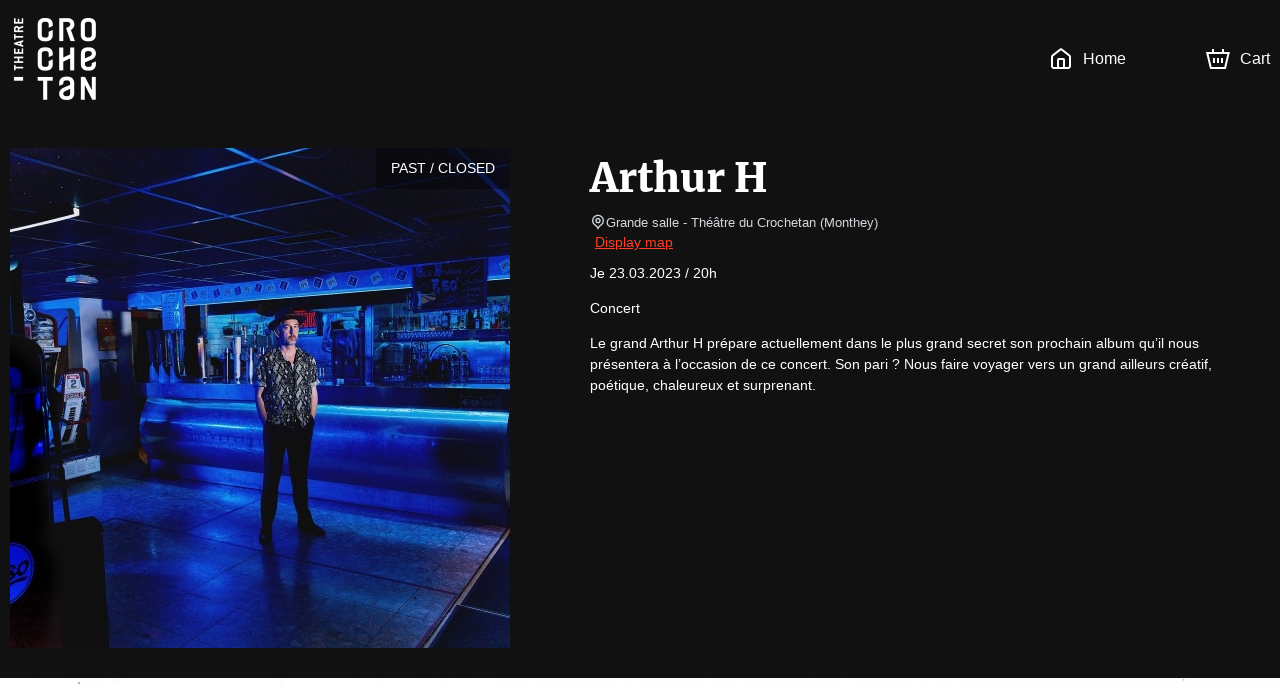

--- FILE ---
content_type: text/html; charset=utf-8
request_url: https://billetterie-crochetan.mapado.com/en/event/87170-arthur-h
body_size: 34043
content:
<!DOCTYPE html><html lang="en"><head><meta charSet="utf-8"/><link rel="icon" href="/api/favicon/ff4024" type="image/svg+xml"/><link rel="icon" href="/favicon.ico"/><link rel="apple-touch-icon" href="/apple-touch-icon.png"/><link rel="manifest" href="/site.webmanifest"/><meta name="viewport" content="initial-scale=1.0, width=device-width"/><title>Arthur H - Grande salle - Official tickets</title><meta property="og:type" content="website"/><meta name="description" content="Arthur H - Grande salle - Official box office. Pick your date. The best seats at the best price. Deals. Ticket information. Seating chart. Secure payment."/><meta property="og:site_name" content="Théâtre du Crochetan"/><meta property="og:title" content="Arthur H - Grande salle - Official tickets"/><meta property="og:description" content="Je 23.03.2023 / 20h

Concert

Le grand Arthur H prépare actuellement dans le plus grand secret son prochain album qu’il nous présentera à l’occasion de ce concert. Son pari ? Nous faire voyager vers un grand ailleurs créatif, poétique, chaleureux et surprenant."/><meta property="og:url" content="https://billetterie-crochetan.mapado.com/en/event/87170-arthur-h"/><meta property="og:image" content="https://img.mapado.net/2022/5/12/627d358e7e936-arthur-h.jpeg_thumbs/500-500.jpeg"/><link rel="alternate" hrefLang="fr" href="https://billetterie-crochetan.mapado.com/event/87170-arthur-h"/><link rel="alternate" hrefLang="en" href="https://billetterie-crochetan.mapado.com/en/event/87170-arthur-h"/><link rel="alternate" hrefLang="de" href="https://billetterie-crochetan.mapado.com/de/event/87170-arthur-h"/><link rel="canonical" href="https://billetterie-crochetan.mapado.com/event/87170-arthur-h"/><meta name="next-head-count" content="18"/><link rel="preload" href="/_next/static/css/490b3394c774de60.css" as="style"/><link rel="stylesheet" href="/_next/static/css/490b3394c774de60.css" data-n-g=""/><link rel="preload" href="/_next/static/css/4b0fb65110133b9c.css" as="style"/><link rel="stylesheet" href="/_next/static/css/4b0fb65110133b9c.css" data-n-g=""/><noscript data-n-css=""></noscript><script defer="" nomodule="" src="/_next/static/chunks/polyfills-c67a75d1b6f99dc8.js"></script><script src="https://polyfill-fastly.io/v3/polyfill.min.js?features=Array.prototype.entries,Array.prototype.keys,Array.prototype.sort,Array.prototype.values,ArrayBuffer,ArrayBuffer.isView,atob,Blob,console,CustomEvent,DataView,document,Element,es2019,es5,Event,Float32Array,Float64Array,getComputedStyle,globalThis,Int16Array,Int32Array,Int8Array,IntersectionObserver,Intl,Intl.DateTimeFormat.~timeZone.golden,JSON,localStorage,Math.clz32,Math.imul,modernizr:es6string,Number.parseFloat,Number.parseInt,Object.assign,Object.getOwnPropertySymbols,Object.isExtensible,Object.isFrozen,Object.preventExtensions,Object.seal,Object.setPrototypeOf,Reflect.construct,Reflect.defineProperty,Reflect.get,Reflect.set,RegExp.prototype.flags,requestAnimationFrame,ResizeObserver,String.prototype.normalize,String.prototype.replaceAll,Symbol.for,Symbol.iterator,Symbol.prototype.description,Symbol.toPrimitive,Symbol.toStringTag,Uint16Array,Uint32Array,Uint8Array,Uint8ClampedArray,XMLHttpRequest" defer="" data-nscript="beforeInteractive"></script><script src="/_next/static/chunks/webpack-45a76b95ab0be1af.js" defer=""></script><script src="/_next/static/chunks/571-fea0acb01e1e8a2f.js" defer=""></script><script src="/_next/static/chunks/7823-42dae8df1f0dc3af.js" defer=""></script><script src="/_next/static/chunks/main-efae73620186e50e.js" defer=""></script><script src="/_next/static/chunks/1534-a479319e5360a670.js" defer=""></script><script src="/_next/static/chunks/2234-0332cd7150b4ccd9.js" defer=""></script><script src="/_next/static/chunks/7235-4f49069e7292e0f2.js" defer=""></script><script src="/_next/static/chunks/2998-f2cafe1da09e3a73.js" defer=""></script><script src="/_next/static/chunks/7422-7c1e1d950692c817.js" defer=""></script><script src="/_next/static/chunks/8979-3ddb4a7ea32a3d88.js" defer=""></script><script src="/_next/static/chunks/6534-5603a5b8c9cea67c.js" defer=""></script><script src="/_next/static/chunks/9933-fc687e85cc41e501.js" defer=""></script><script src="/_next/static/chunks/5369-774754eba9be39bc.js" defer=""></script><script src="/_next/static/chunks/5944-0a343e2c595f7415.js" defer=""></script><script src="/_next/static/chunks/9468-518f09825541260d.js" defer=""></script><script src="/_next/static/chunks/8951-f02ee8aab5a879b8.js" defer=""></script><script src="/_next/static/chunks/6141-1582782fb3a9743a.js" defer=""></script><script src="/_next/static/chunks/5264-0853f01cda85c240.js" defer=""></script><script src="/_next/static/chunks/5720-c8dec6e8b5e48472.js" defer=""></script><script src="/_next/static/chunks/3532-11b7606ec49c749c.js" defer=""></script><script src="/_next/static/chunks/5718-bc9c5279981ed0e7.js" defer=""></script><script src="/_next/static/chunks/2163-a4cdce685d462ab4.js" defer=""></script><script src="/_next/static/chunks/6205-a3460ae917f9afda.js" defer=""></script><script src="/_next/static/chunks/807-085aae5a19bf860d.js" defer=""></script><script src="/_next/static/chunks/1128-53ee972aa8bf13b4.js" defer=""></script><script src="/_next/static/chunks/146-e457d5b19b76e9f8.js" defer=""></script><script src="/_next/static/chunks/4798-b68b4c9753d14c41.js" defer=""></script><script src="/_next/static/chunks/5923-ea5be649b270fd71.js" defer=""></script><script src="/_next/static/chunks/3188-162891510efc25ec.js" defer=""></script><script src="/_next/static/chunks/8933-1f0623e7f534fca8.js" defer=""></script><script src="/_next/static/chunks/6378-a7b3806391a01c32.js" defer=""></script><script src="/_next/static/chunks/6121-e02512ba229676b2.js" defer=""></script><script src="/_next/static/chunks/4713-e1fb008dc06c2eb8.js" defer=""></script><script src="/_next/static/chunks/5696-c81f6f06fea3c17d.js" defer=""></script><script src="/_next/static/chunks/7333-feb6e843ec566f86.js" defer=""></script><script src="/_next/static/chunks/4890-9bfff46d64437bc4.js" defer=""></script><script src="/_next/static/chunks/4939-6ecb05791c453358.js" defer=""></script><script src="/_next/static/chunks/8186-99d77a0c4da0c7a1.js" defer=""></script><script src="/_next/static/chunks/6950-19b408f238bcc54c.js" defer=""></script><script src="/_next/static/chunks/7267-b1e50b09429db137.js" defer=""></script><script src="/_next/static/chunks/7732-2d0647714c02cbb8.js" defer=""></script><script src="/_next/static/chunks/1149-4e574fb733ecada4.js" defer=""></script><script src="/_next/static/chunks/6084-f29ed47a18463935.js" defer=""></script><script src="/_next/static/chunks/1609-10af9c3b83b3b0af.js" defer=""></script><script src="/_next/static/chunks/6201-b345296a290523de.js" defer=""></script><script src="/_next/static/chunks/6195-6c0ef029bce6d25d.js" defer=""></script><script src="/_next/static/chunks/4865-fea34bea0a9dbbd2.js" defer=""></script><script src="/_next/static/chunks/3313-75bc46b819ef0432.js" defer=""></script><script src="/_next/static/chunks/9352-2f0ae8440320b2f5.js" defer=""></script><script src="/_next/static/chunks/4593-75c1c6e4e77c4246.js" defer=""></script><script src="/_next/static/chunks/pages/_app-d8de67afe7dd1ce0.js" defer=""></script><script src="/_next/static/chunks/5178-83166dce940f9684.js" defer=""></script><script src="/_next/static/chunks/5685-306c966045c8829b.js" defer=""></script><script src="/_next/static/chunks/1676-e5e6724bede39f51.js" defer=""></script><script src="/_next/static/chunks/7583-ce4e82aef1fecbf4.js" defer=""></script><script src="/_next/static/chunks/pages/event/%5B...slug%5D-5174cb66bf3c5c78.js" defer=""></script><script src="/_next/static/IxbTkACfPsJM1g48E0oQk/_buildManifest.js" defer=""></script><script src="/_next/static/IxbTkACfPsJM1g48E0oQk/_ssgManifest.js" defer=""></script><style data-styled="" data-styled-version="5.3.1">.iglxjS{position:relative;max-width:1440px;margin:0 auto;padding:0 10px;}/*!sc*/
data-styled.g1[id="Wrapper__Container-sc-djff70-0"]{content:"iglxjS,"}/*!sc*/
.cFhHcE{z-index:1;color:#ffffff;background-color:#111111;}/*!sc*/
.cFhHcE h1,.cFhHcE h2,.cFhHcE h3,.cFhHcE h4,.cFhHcE h5,.cFhHcE h6,.cFhHcE .h1-like,.cFhHcE .h2-like,.cFhHcE .h3-like,.cFhHcE .h4-like,.cFhHcE .h5-like,.cFhHcE .h6-like{color:#ffffff;}/*!sc*/
data-styled.g2[id="Wrapper__ThemedWrapper-sc-djff70-1"]{content:"cFhHcE,"}/*!sc*/
.WcTkY{max-height:90px;max-width:300px;}/*!sc*/
@media screen and (max-width:619px){.WcTkY{max-width:110px;max-height:60px;}}/*!sc*/
data-styled.g3[id="Header__ImgLogo-sc-xybvhd-0"]{content:"WcTkY,"}/*!sc*/
.hKQCwZ{position:fixed;width:100%;z-index:999;}/*!sc*/
data-styled.g4[id="Header__Wrapper-sc-xybvhd-1"]{content:"hKQCwZ,"}/*!sc*/
.bRiHJn{display:-webkit-box;display:-webkit-flex;display:-ms-flexbox;display:flex;-webkit-box-pack:justify;-webkit-justify-content:space-between;-ms-flex-pack:justify;justify-content:space-between;-webkit-align-items:center;-webkit-box-align:center;-ms-flex-align:center;align-items:center;height:118px;}/*!sc*/
@media screen and (max-width:619px){.bRiHJn{height:75px;}}/*!sc*/
data-styled.g5[id="Header__Container-sc-xybvhd-2"]{content:"bRiHJn,"}/*!sc*/
.kjNIhq{line-height:0;}/*!sc*/
data-styled.g6[id="Header__Logo-sc-xybvhd-3"]{content:"kjNIhq,"}/*!sc*/
.fPSXRZ{font-size:16px;}/*!sc*/
.fPSXRZ > ul{display:-webkit-box;display:-webkit-flex;display:-ms-flexbox;display:flex;padding:0;margin:0;}/*!sc*/
data-styled.g7[id="Header__HeaderNavigation-sc-xybvhd-4"]{content:"fPSXRZ,"}/*!sc*/
.korntV{position:relative;list-style:none;margin:0 20px;}/*!sc*/
.korntV:last-child{margin-right:0;}/*!sc*/
.korntV > a{position:relative;display:-webkit-box;display:-webkit-flex;display:-ms-flexbox;display:flex;-webkit-align-items:center;-webkit-box-align:center;-ms-flex-align:center;align-items:center;height:40px;-webkit-text-decoration:none;text-decoration:none;color:#ffffff;}/*!sc*/
@media screen and (max-width:767px){.korntV .mpd-icon{margin:0;}}/*!sc*/
data-styled.g8[id="Header__Item-sc-xybvhd-5"]{content:"korntV,"}/*!sc*/
.ekJGWZ{max-width:200px;}/*!sc*/
@media screen and (max-width:767px){.ekJGWZ{display:none;}}/*!sc*/
data-styled.g9[id="Header__Label-sc-xybvhd-6"]{content:"ekJGWZ,"}/*!sc*/
body{background-color:#f7f5f7;}/*!sc*/
#__next{display:-webkit-box;display:-webkit-flex;display:-ms-flexbox;display:flex;-webkit-flex-direction:column;-ms-flex-direction:column;flex-direction:column;height:100%;}/*!sc*/
:root{--primary-color:#ff4024;}/*!sc*/
data-styled.g14[id="sc-global-jnfCRo1"]{content:"sc-global-jnfCRo1,"}/*!sc*/
.fwyQgv{display:-webkit-box;display:-webkit-flex;display:-ms-flexbox;display:flex;-webkit-flex:1 0 auto;-ms-flex:1 0 auto;flex:1 0 auto;-webkit-box-pack:center;-webkit-justify-content:center;-ms-flex-pack:center;justify-content:center;padding:20px 0 30px;text-align:center;}/*!sc*/
.fwyQgv h2{margin-bottom:30px;}/*!sc*/
.fwyQgv a[href^='mailto:'],.fwyQgv a[href^='tel:']{color:#ffffff;}/*!sc*/
@media screen and (max-width:767px){.fwyQgv{padding:20px 0 0;}.fwyQgv h2{margin-bottom:0;}}/*!sc*/
data-styled.g17[id="Footer__Wrapper-sc-1w7s616-0"]{content:"fwyQgv,"}/*!sc*/
.jKYTDG{display:-webkit-box;display:-webkit-flex;display:-ms-flexbox;display:flex;}/*!sc*/
@media screen and (max-width:767px){.jKYTDG{-webkit-flex-direction:column;-ms-flex-direction:column;flex-direction:column;}}/*!sc*/
data-styled.g18[id="Footer__Container-sc-1w7s616-1"]{content:"jKYTDG,"}/*!sc*/
.ieFRsa{margin:20px 0;}/*!sc*/
data-styled.g19[id="Footer__Address-sc-1w7s616-2"]{content:"ieFRsa,"}/*!sc*/
.dSkHia{line-height:24px;}/*!sc*/
data-styled.g20[id="Footer__ContactBlock-sc-1w7s616-3"]{content:"dSkHia,"}/*!sc*/
.bLBjlz{-webkit-flex:1;-ms-flex:1;flex:1;display:-webkit-box;display:-webkit-flex;display:-ms-flexbox;display:flex;-webkit-flex-direction:column;-ms-flex-direction:column;flex-direction:column;-webkit-box-pack:justify;-webkit-justify-content:space-between;-ms-flex-pack:justify;justify-content:space-between;padding:0 60px;border-right:2px solid #ffffff;}/*!sc*/
.bLBjlz:last-child{border:none;}/*!sc*/
.bLBjlz *:not(h3){font-size:13px;}/*!sc*/
.bLBjlz span,.bLBjlz strong{display:block;}/*!sc*/
@media screen and (max-width:767px){.bLBjlz{margin:15px 0 0;padding:0 15px 15px;border-right:none;border-bottom:1px solid #ffffff;}}/*!sc*/
data-styled.g21[id="Footer__FooterBlock-sc-1w7s616-4"]{content:"bLBjlz,"}/*!sc*/
.fsjljB{-webkit-text-decoration:underline;text-decoration:underline;}/*!sc*/
data-styled.g22[id="Footer__UnderlineLink-sc-1w7s616-5"]{content:"fsjljB,"}/*!sc*/
.gInbMI{-webkit-text-decoration:none;text-decoration:none;color:inherit;}/*!sc*/
.gInbMI:hover{-webkit-text-decoration:none;text-decoration:none;color:inherit;}/*!sc*/
data-styled.g23[id="Footer__SeoLink-sc-1w7s616-6"]{content:"gInbMI,"}/*!sc*/
@media screen and (max-width:767px){.ilXfyN{display:none;}}/*!sc*/
data-styled.g30[id="HeaderCartLink__Label-sc-nehen1-2"]{content:"ilXfyN,"}/*!sc*/
.kpIEmU{-webkit-flex:1 0 auto;-ms-flex:1 0 auto;flex:1 0 auto;display:-webkit-box;display:-webkit-flex;display:-ms-flexbox;display:flex;-webkit-align-items:stretch;-webkit-box-align:stretch;-ms-flex-align:stretch;align-items:stretch;-webkit-flex-direction:column;-ms-flex-direction:column;flex-direction:column;padding-top:118px;z-index:10;}/*!sc*/
@media screen and (max-width:619px){.kpIEmU{padding-top:75px;}}/*!sc*/
data-styled.g32[id="_app__Main-sc-1wjubze-0"]{content:"kpIEmU,"}/*!sc*/
.cRNmiq{position:relative;display:-webkit-box;display:-webkit-flex;display:-ms-flexbox;display:flex;overflow:hidden;}/*!sc*/
data-styled.g33[id="TicketingImage__ImageContainer-sc-11fulsw-0"]{content:"cRNmiq,"}/*!sc*/
@media screen and (max-width:767px){.etcAF{width:undefinedpx;height:undefinedpx;}}/*!sc*/
data-styled.g34[id="TicketingImage__Image-sc-11fulsw-1"]{content:"etcAF,"}/*!sc*/
.ewEZKS{position:absolute;top:0;right:0;padding:10px 15px;text-transform:uppercase;color:white;background-color:rgba(0,0,0,0.4);}/*!sc*/
@media screen and (max-width:767px){.ewEZKS{font-size:11px;text-align:center;}}/*!sc*/
data-styled.g47[id="TicketingNotAvailableLabel__NotAvailableLabel-sc-1amjcqb-0"]{content:"ewEZKS,"}/*!sc*/
.gbUeTm{margin-right:80px;}/*!sc*/
.gbUeTm > .image{box-shadow:0px 0px 50px rgba(0,0,0,0.8);}/*!sc*/
@media screen and (max-width:989px){.gbUeTm{margin-right:30px;}.gbUeTm > .image{width:375px;height:375px;}}/*!sc*/
@media screen and (max-width:767px){.gbUeTm{margin:0 -10px;-webkit-flex:1;-ms-flex:1;flex:1;}.gbUeTm:after{content:'';position:absolute;top:0;left:0;right:0;bottom:0;background:linear-gradient( to bottom,transparent 40%,#111111 100% );}.gbUeTm > .image{width:100%;height:100%;}}/*!sc*/
data-styled.g48[id="EventDateTicketingImage-sc-1b88p10-0"]{content:"gbUeTm,"}/*!sc*/
.hAwYqe{position:relative;min-height:32px;margin-bottom:30px;text-align:center;}/*!sc*/
data-styled.g50[id="Module__ModuleHeader-sc-1573s82-0"]{content:"hAwYqe,"}/*!sc*/
.iFmuIU{display:inline-block;max-width:360px;}/*!sc*/
data-styled.g51[id="Module__ModuleSubTitle-sc-1573s82-1"]{content:"iFmuIU,"}/*!sc*/
.eVACpW{padding:30px 0;-webkit-order:3;-ms-flex-order:3;order:3;}/*!sc*/
data-styled.g52[id="Module-sc-1573s82-2"]{content:"eVACpW,"}/*!sc*/
.ewimBz{padding:30px 0;-webkit-order:4;-ms-flex-order:4;order:4;}/*!sc*/
data-styled.g53[id="Module__ThemedModule-sc-1573s82-3"]{content:"ewimBz,"}/*!sc*/
.hUvgwz{display:-webkit-box;display:-webkit-flex;display:-ms-flexbox;display:flex;-webkit-flex-direction:column;-ms-flex-direction:column;flex-direction:column;overflow:hidden;}/*!sc*/
@media screen and (max-width:767px){.hUvgwz{-webkit-flex-direction:row;-ms-flex-direction:row;flex-direction:row;}}/*!sc*/
data-styled.g63[id="TicketingItem__Container-sc-1uevklp-0"]{content:"hUvgwz,"}/*!sc*/
.kFnUEd{position:relative;}/*!sc*/
.kFnUEd > picture > img{display:block;width:100%;object-fit:cover;}/*!sc*/
@media screen and (max-width:767px){.kFnUEd{width:auto;}.kFnUEd > picture > img{display:-webkit-box;display:-webkit-flex;display:-ms-flexbox;display:flex;width:120px;height:120px;margin:10px;margin-right:0;}}/*!sc*/
data-styled.g64[id="TicketingItem__ImageContainer-sc-1uevklp-1"]{content:"kFnUEd,"}/*!sc*/
.jptPCR{font-size:18px;min-height:80px;color:#001c3c !important;}/*!sc*/
@media screen and (max-width:767px){.jptPCR{font-size:16px;min-height:50px;}}/*!sc*/
data-styled.g66[id="TicketingItem__Title-sc-1uevklp-3"]{content:"jptPCR,"}/*!sc*/
.gAByAq{position:relative;-webkit-flex:1;-ms-flex:1;flex:1;display:-webkit-box;display:-webkit-flex;display:-ms-flexbox;display:flex;-webkit-flex-direction:column;-ms-flex-direction:column;flex-direction:column;-webkit-box-pack:justify;-webkit-justify-content:space-between;-ms-flex-pack:justify;justify-content:space-between;padding:15px;}/*!sc*/
data-styled.g67[id="TicketingItem__Content-sc-1uevklp-4"]{content:"gAByAq,"}/*!sc*/
.iHcYtn{-webkit-flex:1;-ms-flex:1;flex:1;color:#001c3c !important;}/*!sc*/
data-styled.g68[id="TicketingItem__Informations-sc-1uevklp-5"]{content:"iHcYtn,"}/*!sc*/
.bLHhuE{display:-webkit-box;display:-webkit-flex;display:-ms-flexbox;display:flex;-webkit-box-pack:center;-webkit-justify-content:center;-ms-flex-pack:center;justify-content:center;}/*!sc*/
.bLHhuE >:not(:last-child){margin:0 20px 0 0;}/*!sc*/
@media screen and (max-width:767px){.bLHhuE{-webkit-flex-direction:column;-ms-flex-direction:column;flex-direction:column;}.bLHhuE >:not(:last-child){margin:0 0 14px 0;}}/*!sc*/
data-styled.g87[id="Recommendation__TicketingsContainer-sc-1utypex-0"]{content:"bLHhuE,"}/*!sc*/
.brNwPR{-webkit-flex:1;-ms-flex:1;flex:1;max-width:340px;}/*!sc*/
@media screen and (max-width:767px){.brNwPR{max-width:initial;}}/*!sc*/
data-styled.g88[id="Recommendation__Item-sc-1utypex-1"]{content:"brNwPR,"}/*!sc*/
.gsaaae{color:#d2d7dc;}/*!sc*/
data-styled.g89[id="Recommendation__Subtitle-sc-1utypex-2"]{content:"gsaaae,"}/*!sc*/
.jTGHVe{position:relative;display:-webkit-box;display:-webkit-flex;display:-ms-flexbox;display:flex;padding-top:30px;padding-bottom:30px;}/*!sc*/
@media screen and (max-width:767px){.jTGHVe{padding:0;-webkit-flex-direction:column;-ms-flex-direction:column;flex-direction:column;}}/*!sc*/
data-styled.g116[id="EventDescription__Container-sc-kfgwiu-0"]{content:"jTGHVe,"}/*!sc*/
.fdHmRL{-webkit-flex:1;-ms-flex:1;flex:1;}/*!sc*/
.fdHmRL a{-webkit-text-decoration:underline;text-decoration:underline;}/*!sc*/
.fdHmRL p{white-space:pre-wrap;}/*!sc*/
data-styled.g117[id="EventDescription__Description-sc-kfgwiu-1"]{content:"fdHmRL,"}/*!sc*/
.gtislY{margin-top:10px;max-height:384px;overflow-x:auto;}/*!sc*/
@media screen and (max-width:989px){.gtislY{max-height:258px;}}/*!sc*/
@media screen and (max-width:767px){.gtislY{max-height:inherit;}}/*!sc*/
data-styled.g118[id="EventDescription__Overview-sc-kfgwiu-2"]{content:"gtislY,"}/*!sc*/
.iSXLKx{color:#d2d7dc;}/*!sc*/
data-styled.g119[id="EventDescription__TextGray-sc-kfgwiu-3"]{content:"iSXLKx,"}/*!sc*/
.erMqWg{width:100%;min-height:350px;background:url(//img.mapado.net/2022/5/12/627cb50504736-r.jpeg_thumbs/2000-0.noupscaling=1.jpeg) no-repeat center center / cover;}/*!sc*/
@media screen and (max-width:1199px){.erMqWg{background:url(//img.mapado.net/2022/5/12/627cb50504736-r.jpeg_thumbs/1200-0.noupscaling=1.jpeg) no-repeat center center / cover;}}/*!sc*/
@media screen and (max-width:989px){.erMqWg{background:url(//img.mapado.net/2022/5/12/627cb50504736-r.jpeg_thumbs/990-0.noupscaling=1.jpeg) no-repeat center center / cover;}}/*!sc*/
@media screen and (max-width:879px){.erMqWg{background:url(//img.mapado.net/2022/5/12/627cb50504736-r.jpeg_thumbs/880-0.noupscaling=1.jpeg) no-repeat center center / cover;}}/*!sc*/
@media screen and (max-width:767px){.erMqWg{background:url(//img.mapado.net/2022/5/12/627cb50504736-r.jpeg_thumbs/768-0.noupscaling=1.jpeg) no-repeat center center / cover;}}/*!sc*/
@media screen and (max-width:619px){.erMqWg{background:url(//img.mapado.net/2022/5/12/627cb50504736-r.jpeg_thumbs/620-0.noupscaling=1.jpeg) no-repeat center center / cover;}}/*!sc*/
@media screen and (max-width:479px){.erMqWg{background:url(//img.mapado.net/2022/5/12/627cb50504736-r.jpeg_thumbs/480-0.noupscaling=1.jpeg) no-repeat center center / cover;}}/*!sc*/
.erMqWg > div{width:100%;}/*!sc*/
data-styled.g120[id="Information__Wrapper-sc-1tg0bna-0"]{content:"erMqWg,"}/*!sc*/
.gVHVDs{display:-webkit-box;display:-webkit-flex;display:-ms-flexbox;display:flex;-webkit-flex-direction:column;-ms-flex-direction:column;flex-direction:column;-webkit-align-items:center;-webkit-box-align:center;-ms-flex-align:center;align-items:center;margin:0 120px;}/*!sc*/
@media screen and (max-width:879px){.gVHVDs{margin:0;}}/*!sc*/
data-styled.g121[id="Information__Container-sc-1tg0bna-1"]{content:"gVHVDs,"}/*!sc*/
.cMZclR{display:-webkit-box;display:-webkit-flex;display:-ms-flexbox;display:flex;-webkit-align-self:stretch;-ms-flex-item-align:stretch;align-self:stretch;padding:10px;}/*!sc*/
@media screen and (max-width:767px){.cMZclR{-webkit-flex-direction:column;-ms-flex-direction:column;flex-direction:column;background-color:transparent;box-shadow:none;}}/*!sc*/
data-styled.g123[id="Information__Card-sc-1tg0bna-3"]{content:"cMZclR,"}/*!sc*/
.deBOTf{display:-webkit-box;display:-webkit-flex;display:-ms-flexbox;display:flex;margin:0;}/*!sc*/
@media screen and (max-width:767px){.deBOTf{background-color:rgba(255,255,255,0.45);-webkit-box-pack:center;-webkit-justify-content:center;-ms-flex-pack:center;justify-content:center;-webkit-align-items:center;-webkit-box-align:center;-ms-flex-align:center;align-items:center;border-top-right-radius:3px;border-top-left-radius:3px;padding:10px 0;}}/*!sc*/
data-styled.g124[id="Information__CoverContainer-sc-1tg0bna-4"]{content:"deBOTf,"}/*!sc*/
.bFSDks{background-color:white;padding:15px 0;}/*!sc*/
@media screen and (max-width:767px){.bFSDks{padding:20px 15px;border-bottom-right-radius:3px;border-bottom-left-radius:3px;}}/*!sc*/
data-styled.g125[id="Information__DetailsContainer-sc-1tg0bna-5"]{content:"bFSDks,"}/*!sc*/
.iSpBMq{margin-right:60px;width:160px;height:160px;}/*!sc*/
@media screen and (max-width:767px){.iSpBMq{width:100px;height:100px;margin-right:0;}}/*!sc*/
data-styled.g126[id="Information__Cover-sc-1tg0bna-6"]{content:"iSpBMq,"}/*!sc*/
</style></head><body><div id="__next" data-reactroot=""><div class="Wrapper__ThemedWrapper-sc-djff70-1 Header__Wrapper-sc-xybvhd-1 cFhHcE hKQCwZ"><div class="Wrapper__Container-sc-djff70-0 iglxjS"><header role="banner" class="Header__Container-sc-xybvhd-2 bRiHJn"><a target="_blank" rel="noopener noreferer" href="https://www.crochetan.ch" class="Header__Logo-sc-xybvhd-3 kjNIhq"><img src="//img.mapado.net/2022/5/17/628349bc68917-crochetan-logo-ne-ueg.png_thumbs/0-360.noupscaling=1.png" loading="lazy" alt="Théâtre du Crochetan" class="Header__ImgLogo-sc-xybvhd-0 WcTkY"/></a><nav role="navigation" class="Header__HeaderNavigation-sc-xybvhd-4 fPSXRZ"><ul role="list"><li class="Header__Item-sc-xybvhd-5 korntV"><a title="Théâtre du Crochetan - Official tickets" href="/en"><svg viewBox="0 0 24 24" class="mpd-icon mpd-icon--home mr2" width="24" height="24" style="min-width:24"><path d="M14 13.6c0-.296-.001-.459-.01-.575l-.003-.014h-.011A8 8 0 0 0 13.4 13h-2.8a8 8 0 0 0-.588.01l-.001.014c-.01.116-.011.278-.011.575V20h4zm2 6.4h1.8c.576 0 .949-.001 1.232-.024.272-.022.373-.06.422-.085a1 1 0 0 0 .437-.437c.025-.049.062-.15.085-.422.023-.283.024-.655.024-1.232v-7.235c0-.63-.009-.755-.037-.857a1 1 0 0 0-.16-.325c-.062-.084-.155-.168-.653-.555l-6.782-5.275a7 7 0 0 0-.361-.271L12 3.277l-.007.005c-.075.05-.174.126-.361.271L4.85 8.828c-.498.387-.591.47-.654.555a1 1 0 0 0-.159.325C4.01 9.81 4 9.934 4 10.565V17.8c0 .577.001.95.024 1.232.023.272.06.373.085.422a1 1 0 0 0 .437.437c.05.025.15.063.422.085.283.023.656.024 1.232.024H8v-6.4c0-.264-.001-.521.017-.738.018-.229.063-.499.2-.77a2 2 0 0 1 .875-.874c.271-.138.54-.182.77-.201.216-.018.474-.017.738-.017h2.8c.264 0 .522 0 .739.017.228.019.498.063.77.201a2 2 0 0 1 .796.736l.077.138.087.202c.072.201.1.396.114.568.018.216.017.474.017.738zm6-2.2c0 .543.001 1.011-.03 1.395-.033.395-.104.788-.297 1.167a3 3 0 0 1-1.31 1.311c-.379.193-.772.264-1.168.296-.383.031-.852.031-1.395.031H6.2c-.543 0-1.012 0-1.395-.03-.396-.033-.789-.104-1.167-.297a3 3 0 0 1-1.31-1.311c-.194-.379-.265-.772-.298-1.167C2 18.81 2 18.343 2 17.8v-7.235c0-.518-.008-.968.111-1.396a3 3 0 0 1 .477-.974c.264-.357.625-.627 1.033-.945l6.782-5.275c.279-.217.64-.52 1.074-.639a2 2 0 0 1 .917-.03l.129.03.16.053c.364.14.67.397.914.586l6.782 5.275c.408.318.77.588 1.033.945.217.293.378.623.477.974.12.428.111.878.111 1.396z"></path></svg><span class="Header__Label-sc-xybvhd-6 ekJGWZ">Home</span></a></li><li class="Header__Item-sc-xybvhd-5 korntV"></li><li class="Header__Item-sc-xybvhd-5 korntV"><a aria-label="Cart" href="/en/cart"><svg viewBox="0 0 24 24" class="mpd-icon mpd-icon--cart mr2" width="24" height="24" style="min-width:24"><path d="M8 5.043h8V2h2.019v3.043h5.866L19.863 22H4.046L0 5.043h5.988V2H8zM5.625 20h12.657l3.073-12.957H2.534zm3.398-4H7.076v-5h1.947zM13 16h-2v-5h2zm3.924 0H15v-5h1.923z"></path></svg><span class="HeaderCartLink__Label-sc-nehen1-2 ilXfyN">Cart</span></a></li></ul></nav></header></div></div><main role="main" class="_app__Main-sc-1wjubze-0 kpIEmU"><div class="Wrapper__ThemedWrapper-sc-djff70-1 cFhHcE"><div class="Wrapper__Container-sc-djff70-0 iglxjS"><div class="EventDescription__Container-sc-kfgwiu-0 jTGHVe"><div class="TicketingImage__ImageContainer-sc-11fulsw-0 cRNmiq EventDateTicketingImage-sc-1b88p10-0 gbUeTm"><div class="TicketingNotAvailableLabel__NotAvailableLabel-sc-1amjcqb-0 ewEZKS">Past / Closed</div><img src="//img.mapado.net/2022/5/12/627d358e7e936-arthur-h.jpeg_thumbs/500-500.jpeg" class="TicketingImage__Image-sc-11fulsw-1 etcAF image" width="500" height="500" alt=""/></div><div class="EventDescription__Description-sc-kfgwiu-1 fdHmRL"><h1>Arthur H</h1><p class="EventDescription__TextGray-sc-kfgwiu-3 iSXLKx small m0"><svg viewBox="0 0 24 24" class="mpd-icon mpd-icon--geopoint" width="16" height="16" style="min-width:16"><path d="M19 10a7 7 0 1 0-14 0c0 2.74 1.44 4.232 3.268 5.766C9.478 16.78 10.99 17.88 12 19.433c1.01-1.552 2.521-2.652 3.732-3.667C17.561 14.232 19 12.74 19 10m-5 0a2 2 0 1 0-4 0 2 2 0 0 0 4 0m2 0a4 4 0 1 1-8 0 4 4 0 0 1 8 0m5 0c0 3.678-2.06 5.686-3.982 7.298-2 1.678-3.623 2.825-4.038 4.898a1 1 0 0 1-1.96 0c-.415-2.073-2.038-3.22-4.038-4.898C5.061 15.686 3 13.678 3 10a9 9 0 0 1 18 0"></path></svg>Grande salle<!-- --> <!-- -->- Théâtre du Crochetan <span>(<!-- -->Monthey<!-- -->)</span></p><a href="https://maps.google.com/?q=Grande%20salle%20Av.%20du%20Crochetan%209%201870%20Monthey" class="ml1" target="_blank" rel="noopener noreferrer">Display map</a><div class="EventDescription__Overview-sc-kfgwiu-2 gtislY"><p>Je 23.03.2023 / 20h</p>
<p>Concert</p>
<p>Le grand Arthur H prépare actuellement dans le plus grand secret son prochain album qu’il nous présentera à l’occasion de ce concert. Son pari ? Nous faire voyager vers un grand ailleurs créatif, poétique, chaleureux et surprenant.</p></div></div></div></div></div><div class="Module-sc-1573s82-2 Information__Wrapper-sc-1tg0bna-0 eVACpW erMqWg flex-center"><div class="Wrapper__Container-sc-djff70-0 iglxjS"><div class="Information__Container-sc-1tg0bna-1 gVHVDs"><div class="mpd-card Information__Card-sc-1tg0bna-3 cMZclR"><div class="Information__CoverContainer-sc-1tg0bna-4 deBOTf"><img src="//img.mapado.net/2022/6/2/6298d7582f718-img-20220525-wa0001.jpeg_thumbs/160-160.jpeg" alt="" loading="lazy" class="Information__Cover-sc-1tg0bna-6 iSpBMq"/></div><div class="Information__DetailsContainer-sc-1tg0bna-5 bFSDks"><h3>Conditions générales de vente</h3>
<p>Les billets ne sont ni échangés, ni remboursés.</p>
<p>Tu détiens l&#x27;AG Culturel ? Réserve ta place par téléphone au 024 475 79 09 ou par e-mail à billetterie.crochetan@monthey.ch.</p></div></div></div></div></div><div class="Wrapper__ThemedWrapper-sc-djff70-1 Module__ThemedModule-sc-1573s82-3 cFhHcE ewimBz"><div class="Wrapper__Container-sc-djff70-0 iglxjS"><header class="Module__ModuleHeader-sc-1573s82-0 hAwYqe"><h2 class="mb1">You may also like</h2><span class="Module__ModuleSubTitle-sc-1573s82-1 Recommendation__Subtitle-sc-1utypex-2 iFmuIU gsaaae small mpd-color-gray mb1"></span></header><div class="Recommendation__TicketingsContainer-sc-1utypex-0 bLHhuE"><div class="mpd-card Recommendation__Item-sc-1utypex-1 brNwPR active"><a href="/en/event/539652-pascal-rinaldi-reinventer-lespoir" class="TicketingItem__Container-sc-1uevklp-0 hUvgwz"><div class="TicketingItem__ImageContainer-sc-1uevklp-1 kFnUEd"><picture><source media="(max-width: 767px)" srcSet="//img.mapado.net/2025/5/26/6834700c8cb65-24-image16-300-ppp.jpg_thumbs/120-120.jpg"/><img src="//img.mapado.net/2025/5/26/6834700c8cb65-24-image16-300-ppp.jpg_thumbs/340-340.jpg" width="340" height="340" loading="lazy" alt=""/></picture></div><div class="TicketingItem__Content-sc-1uevklp-4 gAByAq"><h3 class="TicketingItem__Title-sc-1uevklp-3 jptPCR">Pascal Rinaldi - Réinventer l&#x27;espoir</h3><div class="TicketingItem__Informations-sc-1uevklp-5 iHcYtn"><span class="block">Tue, Mar 10, 2026 at 8:00 PM and Wed, Mar 11, 2026 at 8:00 PM</span><span class="small mpd-color-gray mr1">Foyer<!-- --> - Théâtre du Crochetan </span><span class="small mpd-color-gray">(<!-- -->Monthey<!-- -->)</span></div></div></a></div><div class="mpd-card Recommendation__Item-sc-1utypex-1 brNwPR active"><a href="/en/event/539680-romaine-chere-francoise-hardy" class="TicketingItem__Container-sc-1uevklp-0 hUvgwz"><div class="TicketingItem__ImageContainer-sc-1uevklp-1 kFnUEd"><picture><source media="(max-width: 767px)" srcSet="//img.mapado.net/2025/5/26/683486c1e38f6-romaine2.png_thumbs/120-120.png"/><img src="//img.mapado.net/2025/5/26/683486c1e38f6-romaine2.png_thumbs/340-340.png" width="340" height="340" loading="lazy" alt=""/></picture></div><div class="TicketingItem__Content-sc-1uevklp-4 gAByAq"><h3 class="TicketingItem__Title-sc-1uevklp-3 jptPCR">Romaine - Chère Françoise Hardy</h3><div class="TicketingItem__Informations-sc-1uevklp-5 iHcYtn"><span class="block">Tue, Mar 31, 2026 at 8:00 PM and Wed, Apr 1, 2026 at 8:00 PM</span><span class="small mpd-color-gray mr1">Foyer<!-- --> - Théâtre du Crochetan </span><span class="small mpd-color-gray">(<!-- -->Monthey<!-- -->)</span></div></div></a></div><div class="mpd-card Recommendation__Item-sc-1utypex-1 brNwPR active"><a href="/en/event/539736-birds-on-a-wire" class="TicketingItem__Container-sc-1uevklp-0 hUvgwz"><div class="TicketingItem__ImageContainer-sc-1uevklp-1 kFnUEd"><picture><source media="(max-width: 767px)" srcSet="//img.mapado.net/2025/5/26/683473920867a-32-birds-on-a-wire-creation-2024-jeremiah.jpeg_thumbs/120-120.jpeg"/><img src="//img.mapado.net/2025/5/26/683473920867a-32-birds-on-a-wire-creation-2024-jeremiah.jpeg_thumbs/340-340.jpeg" width="340" height="340" loading="lazy" alt=""/></picture></div><div class="TicketingItem__Content-sc-1uevklp-4 gAByAq"><h3 class="TicketingItem__Title-sc-1uevklp-3 jptPCR">Birds on a Wire</h3><div class="TicketingItem__Informations-sc-1uevklp-5 iHcYtn"><span class="block">Tue, May 26, 2026 at 8:00 PM</span><span class="small mpd-color-gray mr1">Grande salle<!-- --> - Théâtre du Crochetan </span><span class="small mpd-color-gray">(<!-- -->Monthey<!-- -->)</span></div></div></a></div></div></div></div></main><div class="Wrapper__ThemedWrapper-sc-djff70-1 Footer__Wrapper-sc-1w7s616-0 cFhHcE fwyQgv"><div class="Wrapper__Container-sc-djff70-0 iglxjS"><footer role="contentinfo"><h2>See more</h2><div class="Footer__Container-sc-1w7s616-1 jKYTDG"><div class="Footer__FooterBlock-sc-1w7s616-4 bLBjlz"><h3>Contact us</h3><div class="Footer__Address-sc-1w7s616-2 ieFRsa"><span>Théâtre du Crochetan</span><span>Av. du Théâtre 9</span><span>1870 Monthey</span></div><div class="Footer__ContactBlock-sc-1w7s616-3 dSkHia"><a href="mailto:billetterie.crochetan@monthey.ch">billetterie.crochetan@monthey.ch</a><strong><a href="tel:T. +41 (0)24 475 79 16">T. +41 (0)24 475 79 16</a></strong><strong><a href="https://www.crochetan.ch" class="Footer__UnderlineLink-sc-1w7s616-5 fsjljB">www.crochetan.ch</a></strong></div></div><div class="Footer__FooterBlock-sc-1w7s616-4 bLBjlz"><h3>Legal infos</h3><p class="mb0"><a href="https://www.mapado.com/" target="_blank" rel="noopener noreferrer" title="Ticketing software" class="Footer__SeoLink-sc-1w7s616-6 gInbMI">Ticketing software</a> <!-- -->created by</p><a href="https://www.mapado.com/" target="_blank" rel="noopener noreferrer" title="Ticketing software"><svg xmlns="http://www.w3.org/2000/svg" x="50" y="0" viewBox="0 0 957.2 357.7" xml:space="preserve" style="width:30%"><title>Billetterie Mapado</title><style>.st0{fill:white}}</style><path class="st0" d="M615.4 130.7s-9.8 13.2-25.8 13.3c-7-11.9-20.5-13.5-29.2-9.3 0 0-13-4.1-27.2 16.8-6.8 10-13.3 28.3-14.1 45-3.3 3-6.8 5.7-9.4 6.3-6.4 1.3-9.2-2.9-8.2-14.3.5-6 2.7-21.2 7.5-37.8 12.7-44.7 24.6-72 30-80.7-2.4-1.3-6.6-2.3-14.7-1.7-9.2.6-14 14.2-20 32.8-4.3 12.6-6.2 20.4-6 20.8-.5-.8-1.1-1.4-1.9-1.9 0 0-28.9-23.2-51.9 18.4-6.8 12.3-9.5 25.8-8.9 37.8l-3.2 3.7c-4.6 8.1-14.3 8.2-16.3 1.3-5.8-19.7 10.9-68.4 10.9-68.4-5.2-1.3-10.8-3.2-14.1 1.7-.1 0-.1-.1-.2-.1 0 0-31.2-31.6-53.7 16.6-.6 1.3-1.2 2.6-1.7 4 0 .1-.1.1-.1.2-5 9.1-9.6 9.5-9.6 9.5-2.3.4-4.6.9-7.1 1.5 1.3-22.5-2.3-42.9-24.5-40.6-12.1 1.2-22 12.4-27.1 19.4-1.2-10.4-3.1-18.1-6.4-17.2-7.6 2-14.3 7.6-14.3 7.6.8 2.2 6 18 7.6 54.6l-2 5.2c-2.7 8.9-14.6 11.2-18.1 5-10-18-4.3-69.1-4.3-69.1-6.2-.2-13.1-.5-14.6 5.6-3.9-2.3-37.6-20.7-48.4 28.1-10.2 46 22.7 90.8 56 46.4 5.2 6.4 12.2 9.7 19.2 7.6 6.1-1.8 10-7.3 12.5-13.7-.2 16.2-.6 30.8-1.2 43.4-11 1.5-21.9 3.2-32.8 5.1-42.5 7.4-90 27.5-124.4 44.4-10.6 5.2-2.6 13.3 8 8.5 47-21.6 97.9-36.9 148.5-43.1-.9 15-2.1 25.6-3.3 30.5 2.7.6 5.4-.9 13-3.8 7.3-2.8 8.7-13.5 9.1-28.6 8.3-.7 16.7-1.1 25-1.2 69.5-1.4 115.3 2.2 226.4 48.7 10.9 4.6 31.7-13.6 19-19.4-79.1-35.8-155.3-46.1-219.4-46.1-17 0-33.9 1.1-50.8 2.9.1-52.1-3-87.9-3-87.9 0-.5-.1-1-.1-1.5 4.6-6 18.8-23.3 26.5-17.4 5.4 4.1 8.1 18.3 7.5 32-13.4 5.4-25 13.9-25.7 27.1-1.3 23.4 23.1 16.2 31 4.4 4.5-6.8 8.7-16 10.3-25.8 2.9-.3 5.6-.4 8.1-.5 1.6-.1 3.1-.3 4.5-.6-3.6 33.8 17.1 61.1 50.6 33.3 3.7 7.5 9.8 12.4 17.3 11.8 7.7-.6 13.3-6.9 17.3-14.2 5.4 22.3 23.9 34.8 49.5 14.9 1.2 11.8 7 16.2 16.8 13.9 6.8-1.6 12.1-4.8 16-8 1.9 13.1 8.9 23.2 24.7 23.8 37.1 1.6 52-50.3 49.7-73.7 7-1.2 18.6-4.1 24.3-10.7 7.9-9.7.5-15.8-3.1-16.6zm-412.4 28c-.8-17.5 1.9-29.3 11.6-37.5 9.4-8 19.9 6.6 19.9 6.6.1.4.2.8.4 1.1-.3 12.7-.4 33.4 1.6 44.3.6 3 1.4 5.9 2.5 8.6-12.5 25.7-34.6 7.7-36-23.1zM317.8 176c-7.9 11.5-17.1 3-7.4-8.3 3.1-3.6 7.6-6 12.7-7.7-1 6.5-2.7 12.2-5.3 16zm81.1-5.7c-.1 3.1.1 6.1.6 8.9-17.4 20.6-34.4-1.6-29.1-31.5 3-17.2 8.3-28.2 19.5-34.1 10.2-5.4 17 8.7 17.9 10.6-3.2 12-8.5 34.2-8.9 46.1zm87.2 19.9c-18.7 19.2-33.3-1.5-31.6-27.2 1.4-21.4 10.8-32.8 22.2-38.2 9.6-4.5 17.3 5.1 18.9 8.3-7.7 38.6-9.5 57.1-9.5 57.1zm67.7 26.2c-15.1 4.4-22.3-12.8-16.8-37.9 5.6-25.1 19.7-30.4 19.7-30.4 2.8 15.5 22.1 13.4 22.1 13.4 4.4 17.7-9.9 50.5-25 54.9z"></path><path class="st0" d="M131.6 214.9c1.8-12.2-1-40-3.1-56.8-.2-1.8-.5-3.5-.8-5.1 3.8-8.2 10.7-18 13.2-19.5 8-4.8 9.8 6.4 11.9 20.3 2.8 18.3 3.4 42.7 4.8 52.2.9 6.3 3 19.2 10 25.7 7.4 6.9 21.7-5.5 21.7-5.5-5.5-7.4-14.8-7-17-41.5-2.5-39.9-3.7-56-11.1-64.3-3.8-4.2-15.5-8-25.5 3.5-4.1 4.7-8 10.2-11.5 16.9-1.7-4.3-3.6-7.2-5.1-8.7-3.9-4.1-12.9-7.9-22.9 3.6-4.4 5-7.5 11.9-9.5 18.1-.2-.7-.4-1.4-.5-2-4.6-16.5-13-23.3-20.6-18-4.5 3.1-9 9-12.1 13.2-1.8 2.5 1.5 4.4 2.3 4.7.8.3 1.6-.4 2.2-1.5 1.4-2.5 3.8-5.1 5.4-5.8 3.8-1.5 7.3 3.2 12 39.7 3.6 27.9 2.2 47.1.6 53.7-1.6 6.6-4.8 11.3 2.3 9.2 7.1-2.1 12.6-9.7 14-11.7 1.5-2 2-4.3 2.1-18.3.1-10-1.8-30.7-4.6-47.6 3.5-8.5 8.6-20.1 11.4-21.5 4.5-2.4 9.9 6.4 12 20.3 2.8 18.3 3.6 49.8 4.7 54.6 1.4 4.8 10.1-2 13.7-7.9zM837.6 160.4c-11.8-.1-22.9 8.3-23 24.8-.1 16.5 10.9 25.1 22.7 25.1 11.8.1 22.9-8.3 23-24.9.1-16.5-10.9-24.9-22.7-25z"></path><path class="st0" d="m877 133.8-181.8-1c-6.2 0-11.4 5-11.4 11.3l-.5 81.1c0 6.2 5 11.4 11.3 11.4l181.8 1c6.2 0 11.4-5 11.4-11.3l.5-81.1c0-6.3-5.1-11.4-11.3-11.4zm-152.4 56.7-14.3-.1-.1 25.9h-8.7l.4-63.3 23 .1c11.7.1 19.5 8.2 19.4 18.9-.1 10.7-8 18.6-19.7 18.5zm73.1 26.3-10.2-.1-14.3-26-9.5-.1-.1 25.9h-8.8l.4-63.3 23.8.1c12 .1 19.3 8.5 19.3 18.9-.1 9.1-5.9 16.1-15.5 17.9l14.9 26.7zm39.6 1.5c-15.9-.1-31.7-12-31.6-33.2s16.1-32.8 32-32.8c15.9.1 31.7 12 31.6 33.1s-16.1 33-32 32.9z"></path><path class="st0" d="m723.2 160.9-12.7-.1-.1 21.7 12.7.1c7.6 0 12.3-4.1 12.3-10.6 0-6.7-4.6-11-12.2-11.1zM777.3 161.2l-13.4-.1-.1 21.7 13.4.1c7.1 0 12-4.1 12-10.6 0-6.7-4.8-11-11.9-11.1z"></path></svg></a><p class="mt0"><span>Technological partner for cultural projects</span><a target="_blank" rel="noopener noreferrer" href="/en/static/ticketingtos" class="Footer__UnderlineLink-sc-1w7s616-5 fsjljB">Legal &amp; Privacy</a><span><a target="_blank" rel="noopener noreferrer" href="/en/static/accessibility" class="Footer__UnderlineLink-sc-1w7s616-5 fsjljB">RGAA: Partially-Compliant</a></span></p></div></div></footer></div></div><div id="modal-root"></div><div class="mpd-toast-list"></div></div><script id="__NEXT_DATA__" type="application/json">{"props":{"pageProps":{"locale":"en","minisite":{"@id":"/v1/minisites/2601","@type":"Minisite","@context":"/v1/contexts/Minisite","slug":"billetterie-crochetan","domain":"billetterie-crochetan.mapado.com","name":"Théâtre du Crochetan","city":null,"backgroundUrl":null,"logo":null,"minisiteBgColor":null,"demoMode":false,"companyName":"Theatre du Crochetan","settings":{"style":{"theme":"dark","color":"#ff4024","imgLogo":{"path":"2022/5/17/628349bc68917-crochetan-logo-ne-ueg.png","height":1299,"width":1299,"imageType":"image"}},"contact":{"name":"Théâtre du Crochetan","emailAddress":"billetterie.crochetan@monthey.ch","phone":"T. +41 (0)24 475 79 16","websiteURL":"https://www.crochetan.ch","address":"Av. du Théâtre 9\n1870 Monthey"},"minisiteName":"Théâtre du Crochetan","options":{"useAlternativeTranslationKeyForSoldOutNotInStockContingent":"custom","customSoldOutLabel":"Complet"}},"integrations":null,"sellingDevice":{"@id":"/v1/selling_devices/7383","@type":"SellingDevice","paymentFeeKey":"mapado_www","originType":"MINISITE","contractList":[{"@id":"/v1/contracts/2172","@type":"Contract"}]},"footerContent":null,"moduleList":[{"@id":"/v1/modules/35844","@type":"Module","type":"programme","configuration":{"title":"Notre programme","subtitle":""},"position":1,"pageType":"home"},{"@id":"/v1/modules/35847","@type":"Module","type":"event_date_offers","configuration":{"title":"ABOBO","subtitle":"S’il n’y a plus sièges disponibles en deuxième partie de salle, les détenteurs et détentrices de l’Abobo ont la possibilité de se placer en première partie de salle en payant un supplément de CHF 30.-. Merci de contacter la billetterie."},"position":0,"pageType":"event"},{"@id":"/v1/modules/35850","@type":"Module","type":"ticket_prices","configuration":{"title":"","subtitle":""},"position":1,"pageType":"event"},{"@id":"/v1/modules/35853","@type":"Module","type":"offer_pages","configuration":[],"position":0,"pageType":"home"},{"@id":"/v1/modules/35856","@type":"Module","type":"promote","configuration":{"title":"Spectacles à venir","items":[]},"position":null,"pageType":"home"},{"@id":"/v1/modules/38457","@type":"Module","type":"information","configuration":{"title":"","text":"### Conditions générales de vente\n Les billets ne sont ni échangés, ni remboursés.\n\nTu détiens l'AG Culturel ? Réserve ta place par téléphone au 024 475 79 09 ou par e-mail à billetterie.crochetan@monthey.ch.","cover":{"path":"2022/6/2/6298d7582f718-img-20220525-wa0001.jpeg","height":768,"width":768,"imageType":"image"},"background":{"path":"2022/5/12/627cb50504736-r.jpeg","height":1440,"width":2560,"imageType":"image"},"colorTitle":"#ffffff"},"position":2,"pageType":"event"},{"@id":"/v1/modules/38464","@type":"Module","type":"recommendation","configuration":{"title":"","subtitle":""},"position":3,"pageType":"event"}],"mainContract":{"@id":"/v1/contracts/2172","@type":"Contract","companyCountry":"CH"},"termsOfSale":"Payable dans les 10 jours. Avec nos remerciements.","signInMode":"all"},"_sentryTraceData":"c46fef3ddb3640d384eb5e3be5075efa-9df3af8317de178d-0","_sentryBaggage":"sentry-environment=production,sentry-public_key=c83fd46566d6464fa1ed67cc61735a1f,sentry-trace_id=c46fef3ddb3640d384eb5e3be5075efa,sentry-sampled=false","slug":"87170-arthur-h","eventDateQuery":null,"venue":{"@id":"/v1/venues/6873","@type":"Venue","name":"Grande salle","seatingName":"Théâtre du Crochetan","address":"Av. du Crochetan 9","city":"Monthey","zipCode":"1870","countryCode":"CH"},"entities":{"ticketing":{"@id":"/v1/ticketings/87170","@type":"Ticketing","@context":"/v1/contexts/Ticketing","title":"Arthur H","type":"dated_events","createdAt":"2022-05-12T18:18:53+02:00","venue":{"@id":"/v1/venues/6873","@type":"Venue","name":"Grande salle","seatingName":"Théâtre du Crochetan","address":"Av. du Crochetan 9","city":"Monthey","zipCode":"1870","countryCode":"CH"},"isOnSale":false,"refreshDenormalizationAt":null,"slug":"87170-arthur-h","description":"Je 23.03.2023 / 20h\n\nConcert\n\nLe grand Arthur H prépare actuellement dans le plus grand secret son prochain album qu’il nous présentera à l’occasion de ce concert. Son pari ? Nous faire voyager vers un grand ailleurs créatif, poétique, chaleureux et surprenant.","place":"Grande salle","mediaList":[{"path":"2022/5/12/627d358e7e936-arthur-h.jpeg","height":1000,"width":1000,"imageType":"image"}],"sellingDeviceSchedule":{"/v1/selling_devices/7380":{"fr":"Jeu. 23 mars 2023 à 20:00","en":"Thu, Mar 23, 2023 at 8:00 PM","de":"Do., 23. März 2023 um 20:00"},"/v1/selling_devices/7383":{"fr":"Jeu. 23 mars 2023 à 20:00","en":"Thu, Mar 23, 2023 at 8:00 PM","de":"Do., 23. März 2023 um 20:00"},"/v1/selling_devices/8791":{"fr":"Jeu. 23 mars 2023 à 20:00","en":"Thu, Mar 23, 2023 at 8:00 PM","de":"Do., 23. März 2023 um 20:00"},"/v1/selling_devices/4265":{"fr":"Jeu. 23 mars 2023 à 20:00","en":"Thu, Mar 23, 2023 at 8:00 PM","de":"Do., 23. März 2023 um 20:00"}},"availabilityStatus":"pastOrClosed","ticketingCategory":"/v1/ticketing_categories/4724","organizationalUnit":{"@id":"/v1/organizational_units/4617","@type":"OrganizationalUnit","templateParameters":{"invoiceAdditionalInfo":"Délai de paiement : 10 jours.\nIBAN : CH24  0900 0000 1900 2096 8\n\nVille de Monthey\nThéâtre du Crochetan\n1870 Monthey ","publicPhone":"+41 (0)24 475 79 09","physicalTicketInformation":"Nous vous remercions de votre achat. ","logoThermal":"2022/5/5/6273e1e98c23d-00-logo-crochetan-ok.jpeg","onlineTicketInformation":"Nous vous remercions de votre achat.","logoInvoiceUrl":"2022/5/5/6273e58cbf4dd-00-logo-crochetan-ok.jpeg","publicWebsite":"www.crochetan.ch"}},"minisiteParameters":null,"minisiteList":[],"firstFutureEventDateStartDate":null,"lastPastEventDateStartDate":"2023-03-23T20:00:00+01:00"},"eventDates":{"@context":"/v1/contexts/EventDate","@id":"/v1/event_dates","@type":"hydra:PagedCollection","hydra:totalItems":0,"hydra:member":[],"hydra:view":{"@id":"/v1/event_dates?availabilityStatus=opened%2Ccancelled\u0026dateMaybeNull=true\u0026fields=%40id%2CisReservableOnline%2Cstatus%2CbookableStock%2CnotInStockContingentBookableStock%2CnotOnSaleReasons%2ConSale%2CstartDate%2CendDate%2CsaleEndDate%2CseatConfig%2ClogicalSeatConfig%2CisNumberedSeating%2CavailabilityStatus%2Cticketing%7Btimezone%7D%2CticketPriceList%7BbookingTrack%7BcartType%7D%7D\u0026itemsPerPage=7\u0026onSaleAfter=2026-01-31T09%3A55%3A00%2B00%3A00\u0026orderByStartDate=asc\u0026sellingDevice=%2Fv1%2Fselling_devices%2F7383\u0026ticketing=%2Fv1%2Fticketings%2F87170","@type":"hydra:PartialCollectionView"},"hydra:search":{"@type":"hydra:IriTemplate","hydra:template":"/v1/event_dates{?@id,order[startDate],seatConfig,ticketing,ticketingFilterList,excludeTicketingList,excludeEventDateList,ticketingSlug,user,contract,isOnSale,sellingDevice,sellingDeviceType,before,after,nextEventDateMonth,onSaleNextEventDateMonth,onSaleAfter,onSaleAfterWithoutFutureSales,onSaleBefore,eventDay,dateMaybeNull,orderByStartDate,status,tag,organizationalUnit,hasCartWithTypes,availabilityStatus,providerExportedName,providerExportedStatus}","hydra:variableRepresentation":"BasicRepresentation","hydra:mapping":[{"@type":"IriTemplateMapping","variable":"@id","property":"@id","required":false},{"@type":"IriTemplateMapping","variable":"order[startDate]","property":"startDate","required":false},{"@type":"IriTemplateMapping","variable":"seatConfig","property":"seatConfig","required":false},{"@type":"IriTemplateMapping","variable":"ticketing","property":"ticketing","required":false},{"@type":"IriTemplateMapping","variable":"ticketingFilterList","property":"ticketingFilterList","required":false},{"@type":"IriTemplateMapping","variable":"excludeTicketingList","property":"excludeTicketingList","required":false},{"@type":"IriTemplateMapping","variable":"excludeEventDateList","property":"excludeEventDateList","required":false},{"@type":"IriTemplateMapping","variable":"ticketingSlug","property":"ticketingSlug","required":false},{"@type":"IriTemplateMapping","variable":"user","property":"user","required":false},{"@type":"IriTemplateMapping","variable":"contract","property":"contract","required":false},{"@type":"IriTemplateMapping","variable":"isOnSale","property":"isOnSale","required":false},{"@type":"IriTemplateMapping","variable":"sellingDevice","property":"sellingDevice","required":false},{"@type":"IriTemplateMapping","variable":"sellingDeviceType","property":"sellingDeviceType","required":false},{"@type":"IriTemplateMapping","variable":"before","property":"before","required":false},{"@type":"IriTemplateMapping","variable":"after","property":"after","required":false},{"@type":"IriTemplateMapping","variable":"nextEventDateMonth","property":"nextEventDateMonth","required":false},{"@type":"IriTemplateMapping","variable":"onSaleNextEventDateMonth","property":"onSaleNextEventDateMonth","required":false},{"@type":"IriTemplateMapping","variable":"onSaleAfter","property":"onSaleAfter","required":false},{"@type":"IriTemplateMapping","variable":"onSaleAfterWithoutFutureSales","property":"onSaleAfterWithoutFutureSales","required":false},{"@type":"IriTemplateMapping","variable":"onSaleBefore","property":"onSaleBefore","required":false},{"@type":"IriTemplateMapping","variable":"eventDay","property":"eventDay","required":false},{"@type":"IriTemplateMapping","variable":"dateMaybeNull","property":"dateMaybeNull","required":false},{"@type":"IriTemplateMapping","variable":"orderByStartDate","property":"orderByStartDate","required":false},{"@type":"IriTemplateMapping","variable":"status","property":"status","required":false},{"@type":"IriTemplateMapping","variable":"tag","property":"tag","required":false},{"@type":"IriTemplateMapping","variable":"organizationalUnit","property":"organizationalUnit","required":false},{"@type":"IriTemplateMapping","variable":"hasCartWithTypes","property":"hasCartWithTypes","required":false},{"@type":"IriTemplateMapping","variable":"availabilityStatus","property":"availabilityStatus","required":false},{"@type":"IriTemplateMapping","variable":"providerExportedName","property":"providerExportedName","required":false},{"@type":"IriTemplateMapping","variable":"providerExportedStatus","property":"providerExportedStatus","required":false}]},"hydra:itemsPerPage":7,"hydra:firstPage":"/v1/event_dates?availabilityStatus=opened%2Ccancelled\u0026dateMaybeNull=true\u0026fields=%40id%2CisReservableOnline%2Cstatus%2CbookableStock%2CnotInStockContingentBookableStock%2CnotOnSaleReasons%2ConSale%2CstartDate%2CendDate%2CsaleEndDate%2CseatConfig%2ClogicalSeatConfig%2CisNumberedSeating%2CavailabilityStatus%2Cticketing%7Btimezone%7D%2CticketPriceList%7BbookingTrack%7BcartType%7D%7D\u0026itemsPerPage=7\u0026onSaleAfter=2026-01-31T09%3A55%3A00%2B00%3A00\u0026orderByStartDate=asc\u0026sellingDevice=%2Fv1%2Fselling_devices%2F7383\u0026ticketing=%2Fv1%2Fticketings%2F87170","hydra:lastPage":"/v1/event_dates?availabilityStatus=opened%2Ccancelled\u0026dateMaybeNull=true\u0026fields=%40id%2CisReservableOnline%2Cstatus%2CbookableStock%2CnotInStockContingentBookableStock%2CnotOnSaleReasons%2ConSale%2CstartDate%2CendDate%2CsaleEndDate%2CseatConfig%2ClogicalSeatConfig%2CisNumberedSeating%2CavailabilityStatus%2Cticketing%7Btimezone%7D%2CticketPriceList%7BbookingTrack%7BcartType%7D%7D\u0026itemsPerPage=7\u0026onSaleAfter=2026-01-31T09%3A55%3A00%2B00%3A00\u0026orderByStartDate=asc\u0026sellingDevice=%2Fv1%2Fselling_devices%2F7383\u0026ticketing=%2Fv1%2Fticketings%2F87170"},"defaultEventDateSelected":null,"ticketPrices":null,"currentPage":1,"modules":{"@context":"/v1/contexts/Module","@id":"/v1/modules","@type":"hydra:PagedCollection","hydra:totalItems":4,"hydra:member":[{"@id":"/v1/modules/35847","@type":"Module","@context":"/v1/contexts/Module","type":"event_date_offers","configuration":{"title":"ABOBO","subtitle":"S’il n’y a plus sièges disponibles en deuxième partie de salle, les détenteurs et détentrices de l’Abobo ont la possibilité de se placer en première partie de salle en payant un supplément de CHF 30.-. Merci de contacter la billetterie."},"position":0},{"@id":"/v1/modules/35850","@type":"Module","@context":"/v1/contexts/Module","type":"ticket_prices","configuration":{"title":"","subtitle":""},"position":1},{"@id":"/v1/modules/38457","@type":"Module","@context":"/v1/contexts/Module","type":"information","configuration":{"title":"","text":"### Conditions générales de vente\n Les billets ne sont ni échangés, ni remboursés.\n\nTu détiens l'AG Culturel ? Réserve ta place par téléphone au 024 475 79 09 ou par e-mail à billetterie.crochetan@monthey.ch.","cover":{"path":"2022/6/2/6298d7582f718-img-20220525-wa0001.jpeg","height":768,"width":768,"imageType":"image"},"background":{"path":"2022/5/12/627cb50504736-r.jpeg","height":1440,"width":2560,"imageType":"image"},"colorTitle":"#ffffff"},"position":2},{"@id":"/v1/modules/38464","@type":"Module","@context":"/v1/contexts/Module","type":"recommendation","configuration":{"title":"","subtitle":""},"position":3}],"hydra:view":{"@id":"/v1/modules?exists%5BticketingList%5D=false\u0026fields=%40id%2Ctype%2Cconfiguration%2Cposition\u0026minisite=2601\u0026pageType=event\u0026ticketing=","@type":"hydra:PartialCollectionView"},"hydra:search":{"@type":"hydra:IriTemplate","hydra:template":"/v1/modules{?ticketing,minisite,minisite[],pageType,pageType[],type,type[],order[position],exists[ticketingList]}","hydra:variableRepresentation":"BasicRepresentation","hydra:mapping":[{"@type":"IriTemplateMapping","variable":"ticketing","property":"ticketing","required":false},{"@type":"IriTemplateMapping","variable":"minisite","property":"minisite","required":false},{"@type":"IriTemplateMapping","variable":"minisite[]","property":"minisite","required":false},{"@type":"IriTemplateMapping","variable":"pageType","property":"pageType","required":false},{"@type":"IriTemplateMapping","variable":"pageType[]","property":"pageType","required":false},{"@type":"IriTemplateMapping","variable":"type","property":"type","required":false},{"@type":"IriTemplateMapping","variable":"type[]","property":"type","required":false},{"@type":"IriTemplateMapping","variable":"order[position]","property":"position","required":false},{"@type":"IriTemplateMapping","variable":"exists[ticketingList]","property":"ticketingList","required":false}]},"hydra:itemsPerPage":50,"hydra:firstPage":"/v1/modules?exists%5BticketingList%5D=false\u0026fields=%40id%2Ctype%2Cconfiguration%2Cposition\u0026minisite=2601\u0026pageType=event\u0026ticketing=","hydra:lastPage":"/v1/modules?exists%5BticketingList%5D=false\u0026fields=%40id%2Ctype%2Cconfiguration%2Cposition\u0026minisite=2601\u0026pageType=event\u0026ticketing="},"specificModules":{"@context":"/v1/contexts/Module","@id":"/v1/modules","@type":"hydra:PagedCollection","hydra:totalItems":0,"hydra:member":[],"hydra:view":{"@id":"/v1/modules?exists%5BticketingList%5D=true\u0026fields=%40id%2Ctype%2Cconfiguration%2Cposition\u0026minisite=2601\u0026pageType=event\u0026ticketing=%2Fv1%2Fticketings%2F87170","@type":"hydra:PartialCollectionView"},"hydra:search":{"@type":"hydra:IriTemplate","hydra:template":"/v1/modules{?ticketing,minisite,minisite[],pageType,pageType[],type,type[],order[position],exists[ticketingList]}","hydra:variableRepresentation":"BasicRepresentation","hydra:mapping":[{"@type":"IriTemplateMapping","variable":"ticketing","property":"ticketing","required":false},{"@type":"IriTemplateMapping","variable":"minisite","property":"minisite","required":false},{"@type":"IriTemplateMapping","variable":"minisite[]","property":"minisite","required":false},{"@type":"IriTemplateMapping","variable":"pageType","property":"pageType","required":false},{"@type":"IriTemplateMapping","variable":"pageType[]","property":"pageType","required":false},{"@type":"IriTemplateMapping","variable":"type","property":"type","required":false},{"@type":"IriTemplateMapping","variable":"type[]","property":"type","required":false},{"@type":"IriTemplateMapping","variable":"order[position]","property":"position","required":false},{"@type":"IriTemplateMapping","variable":"exists[ticketingList]","property":"ticketingList","required":false}]},"hydra:itemsPerPage":50,"hydra:firstPage":"/v1/modules?exists%5BticketingList%5D=true\u0026fields=%40id%2Ctype%2Cconfiguration%2Cposition\u0026minisite=2601\u0026pageType=event\u0026ticketing=%2Fv1%2Fticketings%2F87170","hydra:lastPage":"/v1/modules?exists%5BticketingList%5D=true\u0026fields=%40id%2Ctype%2Cconfiguration%2Cposition\u0026minisite=2601\u0026pageType=event\u0026ticketing=%2Fv1%2Fticketings%2F87170"},"recommendedTicketings":{"@context":"/v1/contexts/Ticketing","@id":"/v1/ticketings","@type":"hydra:PagedCollection","hydra:totalItems":3,"hydra:member":[{"@id":"/v1/ticketings/539652","@type":"Ticketing","@context":"/v1/contexts/Ticketing","title":"Pascal Rinaldi - Réinventer l'espoir","type":"dated_events","venue":{"@id":"/v1/venues/6859","@type":"Venue","name":"Foyer","seatingName":"Théâtre du Crochetan","address":"Av. du Crochetan 9","city":"Monthey","zipCode":"1870","countryCode":"CH","timezone":"Europe/Zurich"},"isOnSale":true,"slug":"539652-pascal-rinaldi-reinventer-lespoir","place":"Foyer","city":"Monthey","mediaList":[{"path":"2025/5/26/6834700c8cb65-24-image16-300-ppp.jpg","height":null,"width":null,"imageType":"image"}],"sellingDeviceSchedule":{"/v1/selling_devices/7380":{"fr":"Mar. 10 mars 2026 à 20:00 et mer. 11 mars 2026 à 20:00","en":"Tue, Mar 10, 2026 at 8:00 PM and Wed, Mar 11, 2026 at 8:00 PM","de":"Di., 10. März 2026 um 20:00 und Mi., 11. März 2026 um 20:00"},"/v1/selling_devices/7383":{"fr":"Mar. 10 mars 2026 à 20:00 et mer. 11 mars 2026 à 20:00","en":"Tue, Mar 10, 2026 at 8:00 PM and Wed, Mar 11, 2026 at 8:00 PM","de":"Di., 10. März 2026 um 20:00 und Mi., 11. März 2026 um 20:00"}},"availabilityStatus":"onSale","ticketingCategory":{"@id":"/v1/ticketing_categories/4724","@type":"TicketingCategory","name":"Concert","position":null}},{"@id":"/v1/ticketings/539680","@type":"Ticketing","@context":"/v1/contexts/Ticketing","title":"Romaine - Chère Françoise Hardy","type":"dated_events","venue":{"@id":"/v1/venues/6859","@type":"Venue","name":"Foyer","seatingName":"Théâtre du Crochetan","address":"Av. du Crochetan 9","city":"Monthey","zipCode":"1870","countryCode":"CH","timezone":"Europe/Zurich"},"isOnSale":true,"slug":"539680-romaine-chere-francoise-hardy","place":"Foyer","city":"Monthey","mediaList":[{"path":"2025/5/26/683486c1e38f6-romaine2.png","height":1000,"width":1000,"imageType":"image"}],"sellingDeviceSchedule":{"/v1/selling_devices/7380":{"fr":"Mar. 31 mars 2026 à 20:00 et mer. 1 avr. 2026 à 20:00","en":"Tue, Mar 31, 2026 at 8:00 PM and Wed, Apr 1, 2026 at 8:00 PM","de":"Di., 31. März 2026 um 20:00 und Mi., 1. Apr. 2026 um 20:00"},"/v1/selling_devices/7383":{"fr":"Mar. 31 mars 2026 à 20:00 et mer. 1 avr. 2026 à 20:00","en":"Tue, Mar 31, 2026 at 8:00 PM and Wed, Apr 1, 2026 at 8:00 PM","de":"Di., 31. März 2026 um 20:00 und Mi., 1. Apr. 2026 um 20:00"}},"availabilityStatus":"onSale","ticketingCategory":{"@id":"/v1/ticketing_categories/4724","@type":"TicketingCategory","name":"Concert","position":null}},{"@id":"/v1/ticketings/539736","@type":"Ticketing","@context":"/v1/contexts/Ticketing","title":"Birds on a Wire","type":"dated_events","venue":{"@id":"/v1/venues/6873","@type":"Venue","name":"Grande salle","seatingName":"Théâtre du Crochetan","address":"Av. du Crochetan 9","city":"Monthey","zipCode":"1870","countryCode":"CH","timezone":"Europe/Zurich"},"isOnSale":true,"slug":"539736-birds-on-a-wire","place":"Grande salle","city":"Monthey","mediaList":[{"path":"2025/5/26/683473920867a-32-birds-on-a-wire-creation-2024-jeremiah.jpeg","height":4000,"width":2418,"imageType":"image"}],"sellingDeviceSchedule":{"/v1/selling_devices/7380":{"fr":"Mar. 26 mai 2026 à 20:00","en":"Tue, May 26, 2026 at 8:00 PM","de":"Di., 26. Mai 2026 um 20:00"},"/v1/selling_devices/7383":{"fr":"Mar. 26 mai 2026 à 20:00","en":"Tue, May 26, 2026 at 8:00 PM","de":"Di., 26. Mai 2026 um 20:00"}},"availabilityStatus":"onSale","ticketingCategory":{"@id":"/v1/ticketing_categories/4724","@type":"TicketingCategory","name":"Concert","position":null}}],"hydra:view":{"@id":"/v1/ticketings?availabilityStatus=onSale\u0026eventDateAvailabilityStatus=opened\u0026fields=%40id%2CmediaList%2Ctitle%2CsellingDeviceSchedule%2Cslug%2Cplace%2Ccity%2CticketingCategory%7B%40id%2Cname%2Cposition%7D%2Cvenue%7B%40id%2Cname%2CseatingName%2Caddress%2CzipCode%2Ccity%2CcountryCode%2Ctimezone%7D%2CisOnSale%2CavailabilityStatus%2Ctype\u0026hasTicketPriceEnabled=true\u0026itemsPerPage=5\u0026onSaleAfter=2026-01-31T09%3A55%3A00.000Z\u0026orderByEventDateStartDate=ASC\u0026orderByPosition=true\u0026sellingDevice=%2Fv1%2Fselling_devices%2F7383\u0026ticketingCategory=%2Fv1%2Fticketing_categories%2F4724\u0026type=dated_events%2Cundated_event","@type":"hydra:PartialCollectionView"},"hydra:search":{"@type":"hydra:IriTemplate","hydra:template":"/v1/ticketings{?minisite,slug,hasTicketPriceEnabled,user,contract,order,after,before,onSaleAfter,dateMaybeNull,eventDateMaybeNull,eventDateStatus,orderByEventDateStartDate,orderByPosition,hasOpenedEventDate,hasEventDateFuture,hasEventDatePast,orderByAvailabilityStatus,order[title],isOnSale,isOnSale[],type,ticketingCategory,seatConfig,q,@id,tag,organizationalUnit,excludeAvailabilityStatus,availabilityStatus,sellingDevice,eventDateAvailabilityStatus,order}","hydra:variableRepresentation":"BasicRepresentation","hydra:mapping":[{"@type":"IriTemplateMapping","variable":"minisite","property":"minisite","required":false},{"@type":"IriTemplateMapping","variable":"slug","property":"slug","required":false},{"@type":"IriTemplateMapping","variable":"hasTicketPriceEnabled","property":"hasTicketPriceEnabled","required":false},{"@type":"IriTemplateMapping","variable":"user","property":"user","required":false},{"@type":"IriTemplateMapping","variable":"contract","property":"contract","required":false},{"@type":"IriTemplateMapping","variable":"order","property":"order","required":false},{"@type":"IriTemplateMapping","variable":"after","property":"after","required":false},{"@type":"IriTemplateMapping","variable":"before","property":"before","required":false},{"@type":"IriTemplateMapping","variable":"onSaleAfter","property":"onSaleAfter","required":false},{"@type":"IriTemplateMapping","variable":"dateMaybeNull","property":"dateMaybeNull","required":false},{"@type":"IriTemplateMapping","variable":"eventDateMaybeNull","property":"eventDateMaybeNull","required":false},{"@type":"IriTemplateMapping","variable":"eventDateStatus","property":"eventDateStatus","required":false},{"@type":"IriTemplateMapping","variable":"orderByEventDateStartDate","property":"orderByEventDateStartDate","required":false},{"@type":"IriTemplateMapping","variable":"orderByPosition","property":"orderByPosition","required":false},{"@type":"IriTemplateMapping","variable":"hasOpenedEventDate","property":"hasOpenedEventDate","required":false},{"@type":"IriTemplateMapping","variable":"hasEventDateFuture","property":"hasEventDateFuture","required":false},{"@type":"IriTemplateMapping","variable":"hasEventDatePast","property":"hasEventDatePast","required":false},{"@type":"IriTemplateMapping","variable":"orderByAvailabilityStatus","property":"availabilityStatus","required":false},{"@type":"IriTemplateMapping","variable":"order[title]","property":"title","required":false},{"@type":"IriTemplateMapping","variable":"isOnSale","property":"isOnSale","required":false},{"@type":"IriTemplateMapping","variable":"isOnSale[]","property":"isOnSale","required":false},{"@type":"IriTemplateMapping","variable":"type","property":"type","required":false},{"@type":"IriTemplateMapping","variable":"ticketingCategory","property":"ticketingCategory","required":false},{"@type":"IriTemplateMapping","variable":"seatConfig","property":"seatConfig","required":false},{"@type":"IriTemplateMapping","variable":"q","property":"q","required":false},{"@type":"IriTemplateMapping","variable":"@id","property":"@id","required":false},{"@type":"IriTemplateMapping","variable":"tag","property":"tag","required":false},{"@type":"IriTemplateMapping","variable":"organizationalUnit","property":"organizationalUnit","required":false},{"@type":"IriTemplateMapping","variable":"excludeAvailabilityStatus","property":"excludeAvailabilityStatus","required":false},{"@type":"IriTemplateMapping","variable":"availabilityStatus","property":"availabilityStatus","required":false},{"@type":"IriTemplateMapping","variable":"sellingDevice","property":"sellingDevice","required":false},{"@type":"IriTemplateMapping","variable":"eventDateAvailabilityStatus","property":"eventDateAvailabilityStatus","required":false},{"@type":"IriTemplateMapping","variable":"order","property":"order[reportingAccount]","required":false}]},"hydra:itemsPerPage":5,"hydra:firstPage":"/v1/ticketings?availabilityStatus=onSale\u0026eventDateAvailabilityStatus=opened\u0026fields=%40id%2CmediaList%2Ctitle%2CsellingDeviceSchedule%2Cslug%2Cplace%2Ccity%2CticketingCategory%7B%40id%2Cname%2Cposition%7D%2Cvenue%7B%40id%2Cname%2CseatingName%2Caddress%2CzipCode%2Ccity%2CcountryCode%2Ctimezone%7D%2CisOnSale%2CavailabilityStatus%2Ctype\u0026hasTicketPriceEnabled=true\u0026itemsPerPage=5\u0026onSaleAfter=2026-01-31T09%3A55%3A00.000Z\u0026orderByEventDateStartDate=ASC\u0026orderByPosition=true\u0026sellingDevice=%2Fv1%2Fselling_devices%2F7383\u0026ticketingCategory=%2Fv1%2Fticketing_categories%2F4724\u0026type=dated_events%2Cundated_event","hydra:lastPage":"/v1/ticketings?availabilityStatus=onSale\u0026eventDateAvailabilityStatus=opened\u0026fields=%40id%2CmediaList%2Ctitle%2CsellingDeviceSchedule%2Cslug%2Cplace%2Ccity%2CticketingCategory%7B%40id%2Cname%2Cposition%7D%2Cvenue%7B%40id%2Cname%2CseatingName%2Caddress%2CzipCode%2Ccity%2CcountryCode%2Ctimezone%7D%2CisOnSale%2CavailabilityStatus%2Ctype\u0026hasTicketPriceEnabled=true\u0026itemsPerPage=5\u0026onSaleAfter=2026-01-31T09%3A55%3A00.000Z\u0026orderByEventDateStartDate=ASC\u0026orderByPosition=true\u0026sellingDevice=%2Fv1%2Fselling_devices%2F7383\u0026ticketingCategory=%2Fv1%2Fticketing_categories%2F4724\u0026type=dated_events%2Cundated_event"}},"_nextI18Next":{"initialI18nStore":{"en":{"common":{"Card code":"Verification code","Card number":"Card number","Expires":"Expiration date","account.coupon.empty":"Find here your subscriber codes, member codes, reduction codes as well as your gift vouchers.","account.infos.passwordButton":"Update password","account.infos.saveButton":"Save","account.infos.title":"Your informations","account.order.demande.title":"Your options","account.order.empty":"You have no order.","account.order.fee":"including {amount] for rental costs","account.order.field.invoice":"Invoice","account.order.field.order_buy_at":"{quantity, plural,\n  =1 {Purchased {date}}\n  other {Purchased {date}}\n}","account.order.field.reservation_buy_at":"{quantity, plural,\n  =1 {Booked {date}}\n  other {Booked  {date}}\n}","account.order.field.total":"Total: {total}","account.order.reservation.empty":"You have no reservations.","account.order.reservation.title":"Your reservations","account.order.title":"Your orders","account.subscription.empty":"No subscription yet.","account.tickets.tickets_details":"My tickets","account.wallet.advantages":"Your advantages","account.wallet.advantages.code":"Code : ","account.wallet.subscription.title":"Recurring payment","action.access":"To access","action.add":"Add","action.book":"Get tickets","action.discover":"Discover","action.remove":"Remove","add.remove":"Remove","address":"Address","back_to_home":"Back","carpool.cta":"I carpool","carpool.description":"To get to your event, choose low-polluting modes of travel (carpooling, car sharing and co-cycling). Suggest a route or discover existing offers for your event by clicking below.","carpool.title":"Opt for gentle mobility!","cart":"Cart","cart.additional_fee":"{type, select,\n  postalMail {+ {amount} postal mail fee}\n  registeredMail {+ {amount} registered mail fee}\n  other {cart.additional_fee}\n}","cart.apply_coupon":"Apply coupon/discount","cart.back_to_cart":"Back to cart details","cart.back_to_home":"Back","cart.confirm_option":"Finalize request","cart.continue":"Continue shopping","cart.continue_option":"Continue selection","cart.empty_cart_beginnings_domjuan_quote":"Beginnings have inexpressible charm.","cart.empty_cart_domjuan_moliere":"Molière - Dom Juan","cart.empty_cart_no_order":"To order select an event date and a ticket price.","cart.error.invalid_cart_items_deleted":"{count, plural,\n  =1 {{count} ticket was deleted because it is not available anymore}\n  other {{count}tickets were deleted because they are not available anymore}\n}","cart.error.unable_to_add_item":"Some tickets could not be added to your cart","cart.missing_error":"The cart does not exist","cart.order":"Order","cart.payment.customer_information":"Customer Information","cart.payment.infos":"Payment information","cart.replacement.title":"Update my seats on plan","cart.reservation":"Place a reservation","cart.see_my_cart":"See my cart","cart.unavailable_modal.confirm":"I understand","cart.unavailable_modal.description_1":"To unlock these tickets","cart.unavailable_modal.description_2":"Complete the conditions requested by the ticket, enter a code to unlock it (if you have one) or remove this ticket from your cart","cart.unavailable_modal.title":"Some tickets are blocking your order","cart.your_empty_cart":"Your cart is empty","cart.your_option":"Your option","cart.your_order":"Your order","change_subscription_payment_information.title":"My payments","city":"City","common.close":"Close","common.loading":"Loading...","common.see_more":"See more","confirm":"confirm","contact":"Contact details","cookies.consent_modal.accept":"Accept","cookies.consent_modal.also_read_our_tos":"You can also read:","cookies.consent_modal.decline":"Refuse","cookies.consent_modal.description_end":"and for which we want to obtain your consent for {period} days. However, you have the option to object to this use by clicking on \"Refuse\".","cookies.consent_modal.description_link":" {provider} Privacy Policy","cookies.consent_modal.description_start":"We use third-party cookies to measure the site's audience and understand your usage","cookies.consent_modal.multiple_privacy_policies":"Privacy Policies:","cookies.consent_modal.title":"Cookie Management","country":"Country","coupon.shipping.desk.label":"Code to be picked up at the counter","coupon.shipping.postalMail.label":"Code has been sent by postal mail","coupon.shipping.registeredMail.label":"Code has been sent by registered mail","crm.customer_file.field.error.invalid.message":"field {fieldName} is invalid","crm.default_optin_message":"I accept that {companyName} keeps and uses my personal data and my purchase history to contact me later (cancellation, offers, events...). Unsubscribe at any time using links at the bottom of each email or with {contactEmail}.","crm.optin_explanation_advanced":"Your details are only used to ensure a smooth running of the services offered by {companyName}. They allow you to validate the payment, to edit and send your tickets, to carry out the control at the entrance and to have a history of your purchases. Other data collected is for statistical purposes only.","crm.optin_explanation_simple":"Your details are only used to ensure a smooth running of the services offered by {companyName}. They allow you to validate the payment, to edit and send your tickets, to carry out the control at the entrance and to have a history of your purchases. Other data collected is for statistical purposes only.","customer_form_data.select_organization":"Find the organization in the list","customer_form_data.title":"Finalize your purchase","denomination":"Denomination","edit":"Edit","email":"Email","error.customer_not_found":"Customer not found","error.global.":"An error occured.","error.global.quote":"You can only predict things after they have happened.","error.global.quote_author":"Rhinoceros, Eugène Ionesco","error.not_found":"This page was not found.","error.not_found.quote":"It is at night that it is beautiful to believe in light.","error.not_found.quote_author":"Chantecler, Edmond Rostand","event.description.license":"License number: {licenseNumber}","event.empty":"Event was not found.","event.eventdate_selector.title":"Select your date","event.see_map":"Display map","event_date.availability_status":"{status, select,\nsaleScheduled {Scheduled}\nclosed {Closed}\ncancelled {Cancelled}\nother {{status}}\n}","event_date.form_list.tickets":"{count, plural,\n  1 {1 ticket need customization (others are hidden)}\n  other {{count} tickets need customizations (others are hidden))}\n}","event_date_offers.title":"Our offers","firstname":"First name","footer.info.accessibility":"RGAA: Partially-Compliant","footer.info.cgv":"Legal \u0026 Privacy","footer.info.cookies":"Cookies","footer.info.createdby":"created by","footer.info.cultural_partner":"Technological partner for cultural projects","footer.info.mapado":"The ticket box office site and the ticketing tool are designed by Mapado","footer.info.ticketing_solution":"Ticketing software","footer.subtitle.contact_us":"Contact us","footer.subtitle.infos":"Legal infos","footer.title":"See more","form.field.error.empty":"Field {fieldName} is required","form.required_field":"Required field","header.account_logout":"Sign out","header.account_title":"My account","header.meta_description.index":"Official box office. Book tickets online for all our events. Deals. Subscriptions. Direct and secure payment.","header.meta_description.ticketing":"Official box office. Pick your date. The best seats at the best price. Deals. Ticket information. Seating chart. Secure payment.","header.official_ticketing":"Official tickets","invoice.fill-fields.error.unknown":"Unknown error while downloading your invoice.","invoice.fill-fields.file_name":"invoice-{identifier}.pdf ","invoice.fill-fields.form.customerAddress":"Postal address:","invoice.fill-fields.form.download-invoice":"Download my invoice","invoice.fill-fields.form.label.customerName":"Name / entity:","invoice.fill-fields.title":"Download your invoice","lastname":"Last name","minisite.killed.info":"\u003cp\u003eDue to a large number of visitor, the online point of sale has been temporarily disabled.\u003c/p\u003e\n\u003cp\u003ePlease come back later.\u003c/p\u003e","multi_order_pay":"### Your order concerns multiple organizers\nYour order contains tickets from different companies. In order to finalize your order, you should proceed with {nbPayments} payments, which is one per company. You will then receive the tickets belonging to every paid order. You may abandon the payment at any time, yet every ticket belonging to a paid order will remain valid.","multi_order_pay.abandon_payment":"Cancel payment","multi_order_pay.abandon_payment.message":"Abandon payment for this cart. Orders that have already been paid for will remain valid along with the tickets they contain. Tickets for paid orders have been sent to you by email.","multi_order_pay.cart_hint":"You have started paying an order containing tickets sold by different companies. In order to finalize this order, you must proceed with one payment per company.","multi_order_pay.title":"Your order concerns multiple organizers","navigation.cart":"Cart","navigation.home":"Home","next":"Next","no":"No","offer_header.ticket_list_modal.title":"Details","order.create_error":"An error has occurred when creating the order","order.nb_item":"{quantity, plural,\n  =0 {0 item}\n  =1 {1 item}\n  other {{quantity} items}\n}","order.payed":"Paid","order.payment.failed_message":"Payment attempt failed","order.payment.finalize":"Finalize payment","order.payment.finalize_short":"Finalize","order.payment.online_pay":"Pay online","order.paymentStatus":"{paymentStatus, select,\n  balanced {Paid}\n  reservation {Reservation}\n  option {Option}\n  cancelled {cancelled}\n  other {Not paid}\n}","order.total":"Total:","page.account.infos":"Information","page.account.orders":"Orders","page.account.tickets":"Tickets","page.account.wallet":"Advantages","page.option.title":"Place an request","page.order.createdAt":"Bought on {date}","page.order.title":"Order payment","page.payment.multi_order.title":"Your payment","page.payment.title":"Place an order","page.payment_suceess.title":"Your payment","page.reservation.title":"Place a reservation","page.reservation_success.title":"Your reservation","password":"Password","payline.error.01100":"Do not honor","payline.error.01101":"Card expired","payline.error.01103":"Contact your bank for authorization","payline.error.01108":"Contact your bank for authorization","payline.error.01109":"We have issue to connect to the bank account of the organizer. Please contact support@mapado.com","payline.error.01110":"The amount of the order is reported as invalid. It happens with some bank accounts. Try to order for less than 1500 € in one go.","payline.error.01111":"Invalid card number","payline.error.01113":"Expenses not accepted","payline.error.01114":"This account does not exist","payline.error.01116":"Amount limit","payline.error.01118":"Card not registered","payline.error.01119":"The transaction is not authorized","payline.error.01121":"Debit limit exceeded","payline.error.01122":"Security violation","payline.error.01123":"Debit transaction frequency exceeded","payline.error.01125":"Inactive card","payline.error.01129":"Counterfeit suspected","payline.error.01130":"Invalid CVV2 code (back of the card)","payline.error.01131":"3DS authentification required","payline.error.01132":"Revocation of this recurring payment","payline.error.01133":"Revocation of all payment for this card","payline.error.01199":"System internal error (backend)","payline.error.01200":"Do not honor","payline.error.01201":"The expiration date of the credit card you entered is incorrect","payline.error.01202":"Fraud suspected by payment partner. Payment has been refused.","payline.error.01206":"Maximum number of attemps reached","payline.error.01208":"Card lost","payline.error.01209":"Card stolen","payline.error.01902":"Acquirer Invalid transaction","payline.error.01907":"Card provider server error","payline.error.01915":"Transaction is refused","payline.error.01940":"Bank server unavailable","payline.error.01942":"Bank server Internal error","payline.error.01943":"Bank server Internal error","payline.error.02003":"Issuer communication error. Transaction must be cancelled.","payline.error.02004":"Issuer communication error. Transaction cancelled.","payline.error.02110":"The amount is invalid","payline.error.02302":"Transaction is invalid","payline.error.02303":"Invalid contract number for this website. Please contact support@mapado.com","payline.error.02305":"Invalid field format","payline.error.02319":"The consumer has cancelled the operation","payline.error.02324":"Transaction has been refused by the payment processor (session expired). You can try again.","payline.error.03003":"We have issues connecting to Mastercard or Visa authentification servers. You can try again in a moment. If this is still not working, please contact support@mapado.com","payline.error.03022":"3DSecure authentication verification failed","payline.popin.multiple_times_payment":"Installment payment","payment.action.card.subtitle":"Payment is made immediately by credit card online.","payment.action.defered_payment":"Pay later","payment.action.defered_payment.subtitle":"Your order will be confirmed but payed later.","payment.action.option.subtitle":"We will be informed and will contact you for the continuation.","payment.action.option.title":"Confirm my request","payment.action.recurring_payment":"Payment in {maturityCount} times","payment.action.recurring_payment.subtitle":"Payment in {maturityCount} times by card, free of charge.","payment.action.reservation.subtitle":"Your reservation will be confirmed later.","payment.action.reservation.title":"Save my reservation","payment.action.title":"Confirm","payment.reservation.subtitle":"Payment will be made later","payment.reservation.title":"I want to create a reservation","payment.shipping.address.title":"Tickets shipping address","payment.shipping.subtitle":"{shipping_type, select,\n        desk {You will need to collect your tickets at the desk. To do this, bring your order number and, if applicable, your reduction vouchers.}\n        eTicket {Receive your tickets in PDF format in your mailbox, print it, or show the PDF barcode on your phone on the day of the event.}\n        postalMail {You will receive your order by mail, tell us the postal address of the recipient.}\n        registeredMail {You will receive your order by registered mail, tell us the postal address of the recipient.}\n        other {payment.shipping.subtitle}\n}","payment.shipping.subtitle.multi":"Select the shipping method you want","payment.shipping.title":"Shipping","payment.shipping.type":"{shipping_type, select,\n        desk {Withdrawal at the desk}\n        eTicket {E-ticket}\n        postalMail {Postal delivery}\n        registeredMail {Postal delivery by registered letter}\n    }","payment.shipping.type_with_fee":"{shipping_type, select,\n        postalMail {Sending by mail (shipping costs: {fee_amount})}\n        registeredMail {Postal delivery by registered letter (shipping costs: {fee_amount})}\n    }","payment_link.error.redirect_not_found":"No matching link found, please contact your organization.","payment_link.page.amount":"Amount to pay","payment_link.page.expiration_date":"Link expires: {date} - {time}","payment_link.page.expiration_message":"Your link has expired, please contact the venue.","payment_link.page.message":"Message for your attention","payment_link.page.order_content":"Order content","payment_link.page.order_will_not_settle":"The requested amount will not settle the order.","payment_link.page.order_will_settle":"The requested amount will settle the order.","payment_link.page.settled_message":"The amount of this link has been settled on {date}.","payment_link.page.title":"Online payment","payrexx.error.declined":"Your bank or our payment provider has refused the payment, please try again in a few moments","payzone.error.Payzone":"An error occurred during the payment, please try again or contact us if you cannot make it work after several attempts: support@mapado.com","phone":"Phone number","plan_purchase.button.content":"Make your cart directly on the seating plan, so you can choose the best seats!","plan_purchase.button.title":"Click to choose your seats","previous":"Previous","programme.title":"Program","promote.title":"On stage now","quantity":"Quantity","recommendation.title":"You may also like","refresh":"Refresh","reservation.create_error":"An error has occurred when creating the reservation","rgaa_declaration.content":"Mapado is committed to making its public online sales sites accessible in accordance with Article 47 of Law No. 2005-102 of February 11, 2005.\n\nThis accessibility statement applies to all public online sales sites created using Mapado software.\n\n## Compliance Status\n\nPublic online sales sites created using Mapado software are partially compliant with the general accessibility improvement framework RGAA version 4.1.\n\nThe creation of public online sales sites using Mapado software partly depends on the configuration performed by the organization using the service (images, colors, textual elements). The compliance rate therefore depends on both the Mapado solution and the configuration done by the user organization.\n\nThis statement details the most favorable compliance status (where configuration does not penalize accessibility) as well as the least favorable compliance status (where configuration maximizes accessibility penalties).\n\n## Test Results\n\nThe internal compliance audit reveals that:\n\n- When the organization using the service configures in compliance with RGAA, 82.9% of RGAA criteria are met.\n- When the organization using the service configures in a way that maximally penalizes RGAA compliance, 70.2% of RGAA criteria are met.\n\nThe details of non-compliance are listed below.\n\n## Inaccessible Content\n### Non-compliance\n\nThe following non-compliance issues related to Mapado software are listed below:\n\n- [10.3] Disabling style sheets disrupts the understanding of information.\n- [10.7] Focus visibility is not apparent for a set of interface elements.\n- [12.1] The site offers only one navigation system.\n- [12.7] There are no skip links.\n- [12.8] The tabulation order has inconsistencies on the homepage.\n- [12.9] Some elements are not accessible via tabulation.\n- [12.11] The shopping cart summary is not keyboard accessible.\n\nThe following possible non-compliance issues resulting from configuration by organizations using Mapado for creating their public online sales site are listed below:\n\n- [1.1] and [1.8] Information-bearing images may be used in locations intended for non-information-bearing images.\n- [3.1], [3.2], and [3.3] The primary color choice may have insufficient contrast for certain interface elements and texts.\n- [9.3] Lists contained in event descriptive texts may not be properly structured.\n\n### Exemptions for Disproportionate Burden\n\nThe seat map purchase feature, which can be bypassed via quick purchase and is comparable to a mapping service (intended to provide the location of purchased seats), presents a disproportionate burden for compliance. The seat number (indicating its location) is shown in the cart regardless of the purchase method.\n\n### Content Not Subject to Accessibility Requirements\n\nNone.\n\n## Establishment of this Accessibility Statement\n\nThis statement was established on May 15, 2025.\n\nTechnologies used for the site creation:\n- HTML\n- CSS\n- JavaScript\n\nTechnologies used for the audit:\n- RGAA Assistant (browser plugin)\n- axe DevTools - Web Accessibility Testing (browser plugin)\n- Color contrast analyser\n\nPages of the site that were subject to compliance verification:\n- homepage\n- session details\n- shopping cart\n- order confirmation\n- user login\n\n## Feedback and Contact\n\nIf you cannot access content or a service, you can contact the user organization, whose contact details are available at the bottom of the public online sales site page, to be directed to an accessible alternative or to obtain the content in another form.\n\nYou can also contact Mapado to report non-compliance at the following address: support@mapado.com\n\n## Remedies\n\nThis procedure should be used in the following case: You have reported to the website manager an accessibility defect that prevents you from accessing content or one of the portal's services, and you have not received a satisfactory response.\n\n- Write a message to the Rights Defender (https://www.defenseurdesdroits.fr/nous-contacter-355)\n- Contact the Rights Defender's representative near you (https://www.defenseurdesdroits.fr/carte-des-delegues)\n- Send a letter by post (free, no stamp required):\n\nDéfenseur des droits\nLibre réponse 71120  \n75342 Paris CEDEX 07","rgaa_declaration.title":"Accessibility","soldout":"Sold out","subcription_maturity.label.amount":"Amount","subcription_maturity.label.due_date":"Due date","subcription_maturity.label.status":"Status","subscription.cta.change_payment_information":"Update payment information","subscription.label.active":"Active subscription","subscription.label.awaiting_payment":"Awaiting payment","subscription.label.billing_information":"Billing information:","subscription.label.disabled":"Subscription disabled","subscription.label.latest_payments":"Latest payments","subscription.label.payment_periodicity":"Payment periodicity:","subscription.label.valid_from":"Valid since:","subscription.label.valid_until":"Valid until:","subscription.payment_button_label.all_failed":"Pay ({amount})","subscription.payment_button_label.no_amount":"Update credit card","subscription.payment_button_label.pending":"Processing payment","subscription.payment_button_label.with_amount":"Update credit card ({amount})","subscription.payment_description.all_failed":"All your maturities have failed. The next payment will be directly from the balance of the order: {amount}. If there is an issue, you can contact us to verify this subscription or pay by another means.","subscription.payment_description.pending":"It may take a few minutes or more for your payment to be processed. Check back later to see the progress.","subscription.periodicity.monthly":"Once a month","subscription.periodicity.weekly":"Once a week","subscription.summary.title":"Your subscription summary","subscription_maturity.next_payment_description":"Will be cashed on credit card update","subscription_maturity.status.failed":"Failed","subscription_maturity.status.paid":"Paid","subscription_maturity.status.pending":"Pending","tag.soldout":"Sold out","test_key_todel.offer.title":"Our offers","ticket":"{count, plural,\n  =0 {{count} ticket}\n  =1 {{count} ticket}\n  other {{count} tickets}\n}","ticket.shipping.desk.label":"Ticket to be picked up at the counter","ticket.shipping.postalMail.label":"Ticket has been sent by postal mail","ticket.shipping.registeredMail.label":"Ticket has been sent by registered mail","ticket_price.free":"Free","ticket_price.no_one_left":"There are no ticket left at this price","ticket_price.one_left":"There is only one ticket left at this price","ticket_price.unavailable":"Unavailable","ticket_prices.title":"Select your prices","ticketing.alert.not_in_sales_yet.description":"This event is not available for sale yet","ticketing.alert.past_or_closed.description":"This event is past","ticketing.availability_status":"{status, select,\nonSale {On sale}\nnoTicketPrice {Without dates}\nsoldOut {Sold out}\nsoldOutNotInStockContingent {Unavailable}\nsoldOutOnline {Sold out online}\nsoldOutTemporarily {Temporarily unavailable}\npastOrClosed {Past / Closed}\nonHold {Currently unavailable}\ncancelled {Cancelled}\nother {{status}}\n}","ticketing.booking.invalid_cart_item.generic":"Some items in your cart are no longer valid.","ticketing.booking.modale.invalid_cart":"Some seats are no longer available","ticketing.booking.modale.invalid_cart.confirm":"Ok, I agree","ticketing.booking.modale.invalid_cart.follwing_places_deleted":"The following tickets have been removed from your cart:","ticketing.cart.pay_on_site":"Pay at counter","ticketing.checkout.reservation.title":"Your reservation","ticketing.close_modal":"Close the window","ticketing.error":"An error occurred. Please reload the page.","ticketing.event_description.availability_status.past_or_closed":"\u003cspan class=\"bold larger\"\u003eclosed\u003c/span\u003e\u003cbr /\u003eor\u003cbr /\u003e\u003cspan class=\"bold larger\"\u003epast\u003c/span\u003e\u003cbr /\u003eevent","ticketing.free_order.checkout":"Finalize the order","ticketing.modal.customer.change_order_email.cancel":"Cancel","ticketing.modal.customer.change_order_email.confirm":"Confirm change","ticketing.modal.customer.change_order_email.email":"Your email","ticketing.modal.customer.change_order_email.error":"An error has occurred. Check your email address or try again later.","ticketing.modal.customer.change_order_email.text":"We will resend the tickets to the new email address.","ticketing.modal.customer.change_order_email.title":"Change your email address","ticketing.option.description":"Your request status will be sent to by email","ticketing.option.valid":"Your option has been sent","ticketing.order.payment.accept_eula.link_text":"General Terms and Conditions","ticketing.order.payment.accept_eula.text_pre_link":"By validating the order, you acknowledge having read our ","ticketing.order.payment.confirm":"Your payment has been successfully completed.","ticketing.order.payment.confirm_w_email":"Your payment has been successfully completed. You will receive your tickets at this address: \u003cstrong\u003e{email}\u003c/strong\u003e.","ticketing.order.payment.customize_tickets.description":"Once your tickets have been personalized, you can download the tickets in your name.","ticketing.order.payment.customize_tickets.index":"Personalization no.{index}","ticketing.order.payment.customize_tickets.message":"Once your tickets have been personalized, you will receive them by email and can download them from your account (if you have one). On-site pickup may be required if the order includes discounted rates.","ticketing.order.payment.customize_tickets.title":"Customize your tickets","ticketing.order.payment.pay":"Proceed to payment","ticketing.order.payment.waiting":"Processing payment","ticketing.order.payment.waiting_description":"It may take a few minutes or more for your payment to be processed. Check back later to see the progress.","ticketing.order.reservation.accept_eula":"By validating the reservation, you acknowledge having read our \u003ca href='{eulaUrl}' data-mapado-link=\"ajax-popup\"\u003eGeneral Terms and Conditions\u003c/a\u003e","ticketing.order.valid":"Your order has been validated","ticketing.payment.failed":"Payment failed. Please contact technical support for details.","ticketing.payment.no_payment_provider_data":"Some data required by the payment provider is missing","ticketing.payment.no_token":"No payment token","ticketing.payment.valid":"Your payment has been confirmed","ticketing.print_tickets":"Print tickets","ticketing.reservation.create":"Create reservation","ticketing.reservation.description":"Go to the counter to collect your tickets","ticketing.reservation.reservation_created":"Your reservation has been created.","ticketing.reservation.valid":"Your reservation is confirmed","ticketing.reservation.warn_user_about_reservation":"By selecting \"Pay at counter\" your reservation is recorded, and you will pay directly at the counter.\n\nRemember not to show up at the very last minute to collect your tickets.\n\nAlso remember to let us know as soon as possible if you have to cancel.","ticketing.restricted_access":"Restricted access","ticketing.see_seating_plan":"Change my seats","ticketing.ticket":"{count, plural,\n  1 {one ticket}\n  other {{count} tickets}\n}","ticketing.ticket.book.first_name":"Firstname","ticketing.ticket.book.last_name":"Lastname","ticketing.ticket.book.mail":"Email","ticketing.ticket.book.mail_advice":"Please check that this email address is valid. It is to this address that we will send your tickets.","ticketing.ticket.book.pay_by_card":"Payment by credit card (Visa / Mastercard)","ticketing.ticket.book.total":"Total","ticketing.ticket.cancelled":"Cancelled","ticketing.ticket.confirm_download_message":"You will receive your tickets by email shortly.","ticketing.ticket.customize":"Customize","ticketing.ticket.customize_ok":"All your tickets are personalized","ticketing.ticket.customized":"All your tickets are personalized","ticketing.ticket.download":"Download my tickets","ticketing.ticket.email_error":"If you have not received your tickets by email, please check that the {email} is correct?","ticketing.ticket.is_customized":"Done","ticketing.ticket.must_customize":"To receive your tickets, you need to personalize them first","ticketing.ticket.not_customized":"Your tickets must be personalized to be downloaded","ticketing.ticket.plus_fee_no_amount":"+ booking fees","ticketing.ticket.see_master_ticket_event_list":"See the detail","ticketing.ticket.user_download_message":"You can also access them at any time in your personal account.","ticketing.ticket.waiting_download_message":"If you don't receive your tickets by email within 5 minutes, you can download them from this page.","ticketing.ticketing.cta_change_email":"Edit","ticketing.tickets_download_prefix":"tickets","tickets.download_name":"tickets__{startDate}_{ticketingSlug}_{orderId}","tickets.empty":"No upcoming events are scheduled at this time.","tickets.empty.cta":"Discover our program","tickets.fetch.error":"An error occurred while loading data. Reload the page.","tickets.header.action.customize":"Customize tickets","tickets.header.action.download":"Download my tickets","tickets.header.action.see":"See my tickets","tickets.header.ticket_count":"{count, plural,\n  =1 {{count} ticket}\n  other {{count} tickets}\n}","tickets.line.index_nb":"Ticket {index}","tickets.line.seat":"Seat: {seatNumber}","tickets.multi_order_modal.description":"Your tickets for this event date come from several orders, please download them separately:","tickets.multi_order_modal.download_btn":"Order n°{orderId}","tickets.multi_order_modal.title":"Download my tickets","tickets.title":"Your upcoming events","tmp.beautiful":"This is beautiful","tmp.title":"This is a title !","validation.order.description":"{shipping_type, select,\n        desk {You must collect your tickets at the ticket office before the show}\n        postalMail {Your tickets will be sent to you by post mail in the next few days}\n        registeredMail {Your tickets will be sent to you by registered post mail in the next few days}\n        eTicket {Your tickets will be available for download by email}\n        other {validation.order.description}\n}","validation.payment_link.description":"Your tickets will be available when the order is fully settled.","validation.phone.notValid":"The phone number is not valid.","warning.missing_order_id":"Order ID is missing","warning.missing_required_fields":"Some fields are mandatory, please fill them in.","whatson.filters.all_categories":"All categories","whatson.filters.see_all":"See all","whatson.filters.see_by_categories":"By categories","whatson.filters.see_by_week":"By week","whatson.ticketings_list.empty":"No ticketing found","yes":"Yes","zipcode":"Zip code"},"footer":{}},"fr":{"common":{"Card code":"Code de vérification","Card number":"Numéro de carte","Expires":"Date d'expiration","account.coupon.empty":"Retrouvez ici vos codes abonnés, codes adhérents, codes de réduction ainsi que vos bons cadeaux.","account.infos.passwordButton":"Changer de mot de passe","account.infos.saveButton":"Sauvegarder","account.infos.title":"Vos informations","account.order.demande.title":"Vos demandes","account.order.empty":"Vous n'avez aucune commande.","account.order.fee":"dont {amount} de frais de loc.","account.order.field.invoice":"Facture","account.order.field.order_buy_at":"{quantity, plural,\n  =1 {Acheté le {date}}\n  other {Achetés le {date}}\n}","account.order.field.reservation_buy_at":"{quantity, plural,\n  =1 {Réservé le {date}}\n  other {Réservés le {date}}\n}","account.order.field.total":"Total : {total}","account.order.reservation.empty":"Vous n'avez aucune réservation.","account.order.reservation.title":"Vos réservations","account.order.title":"Vos commandes","account.subscription.empty":"Vous n'avez aucun abonnement.","account.tickets.tickets_details":"Mes billets","account.wallet.advantages":"Vos avantages","account.wallet.advantages.code":"Code : ","account.wallet.subscription.title":"Paiement récurrent","action.access":"Accéder","action.add":"Ajouter","action.book":"Réserver","action.discover":"Découvrir","action.remove":"Supprimer","add.remove":"Supprimer","address":"Adresse","back_to_home":"Retour","carpool.cta":"Je covoiture","carpool.description":"Pour vous rendre sur votre événement, privilégiez des modes de déplacements peu polluants (covoiturage, copiétonnage et covéloage). Proposez un trajet ou découvrez les offres déjà existantes pour votre événement en cliquant ci-dessous.","carpool.title":"Optez pour une mobilité douce !","cart":"Panier","cart.additional_fee":"{type, select,\n  postalMail {+ {amount} de frais d'envoi}\n  registeredMail {+ {amount} de frais d'envoi en recommandé}\n  other {cart.additional_fee}\n}","cart.apply_coupon":"Appliquer code/remise","cart.back_to_cart":"Retour sur le détail de commande","cart.back_to_home":"Retour","cart.confirm_option":"Finaliser ma demande","cart.continue":"Continuer mes achats","cart.continue_option":"Continuer ma sélection","cart.empty_cart_beginnings_domjuan_quote":"Les commencements ont des charmes inexprimables.","cart.empty_cart_domjuan_moliere":"Molière - Dom Juan","cart.empty_cart_no_order":"Pour faire une commande, sélectionnez la séance de votre choix ainsi que les tarifs.","cart.error.invalid_cart_items_deleted":"{count, plural,\n  =1 {{count} billet a été supprimé car il n'est plus disponible}\n  other {{count} billets ont été supprimés car ils ne sont plus disponibles}\n}","cart.error.unable_to_add_item":"Certains billets n'ont pas pu être ajoutés au panier.","cart.missing_error":"Le panier n'existe pas","cart.order":"Commander","cart.payment.customer_information":"Information client","cart.payment.infos":"Informations de paiement","cart.replacement.title":"Modifier mon placement","cart.reservation":"Poser une réservation","cart.see_my_cart":"Voir mon panier","cart.unavailable_modal.confirm":"J'ai compris","cart.unavailable_modal.description_1":"Pour débloquer ces billets","cart.unavailable_modal.description_2":"Remplissez les conditions demandées par le billet, saisissez un code pour le débloquer (si vous en disposez) ou supprimez ce billet de votre panier","cart.unavailable_modal.title":"Des billets bloquent votre commande","cart.your_empty_cart":"Votre panier est vide.","cart.your_option":"Votre demande","cart.your_order":"Votre commande","change_subscription_payment_information.title":"Mes prélèvements","city":"Ville","common.close":"Fermer","common.loading":"Chargement...","common.see_more":"Voir plus","confirm":"confirmer","contact":"Coordonnées","cookies.consent_modal.accept":"Accepter","cookies.consent_modal.also_read_our_tos":"Vous pouvez aussi lire nos","cookies.consent_modal.decline":"Refuser","cookies.consent_modal.description_end":"et pour lesquels nous souhaitons obtenir votre consentement pour {period} jours. Vous avez cependant la possibilité de vous opposer à cet usage en cliquant sur \"Refuser\".","cookies.consent_modal.description_link":"politique de confidentialité de {provider}","cookies.consent_modal.description_start":"Nous utilisons des cookies tiers pour mesurer l'audience du site et comprendre vos usages","cookies.consent_modal.multiple_privacy_policies":"Politiques de confidentialité : ","cookies.consent_modal.title":"Gestion des Cookies","country":"Pays","coupon.shipping.desk.label":"Code à retirer au guichet","coupon.shipping.postalMail.label":"Code envoyé par courrier","coupon.shipping.registeredMail.label":"Code envoyé par courrier recommandé","crm.customer_file.field.error.invalid.message":"le champ {fieldName} est invalide","crm.default_optin_message":"J'accepte que {companyName} conserve et utilise mes données personnelles et mon historique d'achat pour me contacter ultérieurement (annulation, offres, événements, ...). Désinscription à tout instant à l'aide de liens en bas de chaque email ou auprès de {contactEmail}.","crm.optin_explanation_advanced":"Vos coordonnées ne sont utilisées que dans le cadre du bon déroulement des prestations proposées par {companyName}. Elles permettent de valider la demande, la réservation, la commande ou le paiement, d’éditer et d’envoyer vos billets, de procéder au contrôle à l’entrée et de disposer d’un historique de vos achats. Les autres informations collectées n’ont qu’une finalité statistique.","crm.optin_explanation_simple":"Vos coordonnées ne sont utilisées que dans le cadre du bon déroulement des prestations proposées par {companyName}. Elles permettent de valider la demande, la réservation, la commande ou le paiement, d’éditer et d’envoyer vos billets, de procéder au contrôle à l’entrée et de disposer d’un historique de vos achats. Les autres informations collectées n’ont qu’une finalité statistique.","customer_form_data.select_organization":"Rechercher votre établissement dans la liste","customer_form_data.title":"Pour finaliser votre achat","denomination":"Dénomination","edit":"Modifier","email":"Email","error.customer_not_found":"Le client n'existe pas","error.global.":"Une erreur a eu lieu.","error.global.quote":"On ne peut prévoir les choses qu’après qu’elles sont arrivées.","error.global.quote_author":"Rhinocéros, Eugène Ionesco","error.not_found":"Cette page n'existe pas.","error.not_found.quote":"C’est la nuit qu’il est beau de croire à la lumière.","error.not_found.quote_author":"Chantecler, Edmond Rostand","event.description.license":"Numéro de licence : {licenseNumber}","event.empty":"L'événement n'a pas été trouvé.","event.eventdate_selector.title":"Sélectionnez votre séance","event.see_map":"Afficher le plan","event_date.availability_status":"{status, select,\nsaleScheduled {Programmé}\nclosed {Clos}\ncancelled {Annulé}\nother {{status}}\n}","event_date.form_list.tickets":"{count, plural,\n  1 {1 billet nécessite d’être personnalisé (les autres sont masqués)}\n  other {{count} billets nécessitent d’être personnalisés (les autres sont masqués)}\n}","event_date_offers.title":"Nos offres","firstname":"Prénom","footer.info.accessibility":"Accessibilité : partiellement conforme","footer.info.cgv":"CGV, RGPD \u0026 Mentions Légales","footer.info.cookies":"Cookies","footer.info.createdby":"créé par","footer.info.cultural_partner":"Partenaire technologique du secteur culturel","footer.info.mapado":"Le site d’achat de billet et l’outil de billetterie sont conçus par Mapado au service de la culture","footer.info.ticketing_solution":"Logiciel de billetterie","footer.subtitle.contact_us":"Contactez-nous","footer.subtitle.infos":"Informations légales","footer.title":"En savoir plus ","form.field.error.empty":"Le champ {fieldName} est requis","form.required_field":"Champ obligatoire","header.account_logout":"Se déconnecter","header.account_title":"Mon compte","header.meta_description.index":"Billetterie Officielle. Réservez en ligne des billets pour tous nos événements. Paiement direct et sécurisé.","header.meta_description.ticketing":"Billetterie Officielle. Les meilleures places au tarif officiel. Informations pratiques. Paiement sécurisé.","header.official_ticketing":"Billetterie officielle","invoice.fill-fields.error.unknown":"Erreur inconnue dans le téléchargement de la facture.","invoice.fill-fields.file_name":"facture-{identifier}.pdf","invoice.fill-fields.form.customerAddress":"Adresse postale :","invoice.fill-fields.form.download-invoice":"Télécharger ma facture","invoice.fill-fields.form.label.customerName":"Nom / structure :","invoice.fill-fields.title":"Télécharger votre facture","lastname":"Nom","minisite.killed.info":"\u003cp\u003eSuite a une forte affluence, l'espace de vente en ligne a été temporairement désactivé.\u003c/p\u003e\n\u003cp\u003eMerci de revenir un peu plus tard.\u003c/p\u003e","multi_order_pay":"### Votre commande concerne plusieurs structures\nVotre commande regroupe des billets appartenant à plusieurs structures différentes. Afin de finaliser votre commande il vous est demandé d’effectuer {nbPayments} paiements, soit un par structure. Vous recevrez alors les billets correspondant à chacun des paiements ayant abouti. Vous pouvez à tout moment abandonner le paiement, les billets de vos commandes payées seront tout de même valides.","multi_order_pay.abandon_payment":"Abandonner le paiement","multi_order_pay.abandon_payment.message":"Abandonner le paiement de ce panier. Les commandes ayant déjà été payées resteront valides ainsi que les billets qu'elles contiennent. Les billets des commandes payées vous ont été envoyées par email.","multi_order_pay.cart_hint":"Vous avez commencé à régler une commande partagée entre plusieurs structures. Pour la terminer, vous devez finaliser le paiement auprès de tous les organismes concernés.","multi_order_pay.title":"Votre commande concerne plusieurs structures","navigation.cart":"Panier","navigation.home":"Billetterie","next":"Suivant","no":"Non","offer_header.ticket_list_modal.title":"Détail du contenu","order.create_error":"Une erreur est survenue lors de la création de la commande","order.nb_item":"{quantity, plural,\n  =0 {0 élément}\n  =1 {1 élément}\n  other {{quantity} éléments}\n}","order.payed":"Payé","order.payment.failed_message":"Echec lors de la tentative de paiement","order.payment.finalize":"Finaliser mon paiement","order.payment.finalize_short":"Finaliser","order.payment.online_pay":"Régler en ligne","order.paymentStatus":"{paymentStatus, select,\n  balanced {Soldée}\n  reservation {Réservation}\n  option {Demande}\n  cancelled {Annulée}\n  other {Non soldée}\n}","order.total":"Total : ","page.account.infos":"Informations","page.account.orders":"Commandes","page.account.tickets":"Billets","page.account.wallet":"Avantages","page.option.title":"Valider la demande","page.order.createdAt":"Acheté le {date}","page.order.title":"Votre règlement de commande","page.payment.multi_order.title":"Votre paiement","page.payment.title":"Valider la commande","page.payment_suceess.title":"Votre paiement","page.reservation.title":"Valider la réservation","page.reservation_success.title":"Votre réservation","password":"Mot de passe","payline.error.01100":"Votre banque nous demande de ne pas honorer le paiement","payline.error.01101":"Carte expirée","payline.error.01103":"Contactez votre banque pour autoriser ce paiement","payline.error.01108":"Contactez votre banque pour autoriser ce paiement","payline.error.01109":"Nous avons des difficultés à nous connecter à la banque de l'organisateur. Merci de contacter support@mapado.com","payline.error.01110":"Le montant de la commande est indiqué comme invalide. Cela arrive avec certains comptes bancaires. Essayez de commander pour moins de 1500 € en une seule fois.","payline.error.01111":"Numéro de carte incorrect","payline.error.01113":"Dépenses non acceptées","payline.error.01114":"Ce compte n'existe pas","payline.error.01116":"Le plafond de dépense sur votre carte est dépassé. Contactez votre banque ou utilisez une autre carte bancaire.","payline.error.01118":"La carte n'est pas enregistrée. Vous pouvez contacter votre banque si l'erreur se répète.","payline.error.01119":"La transaction n'a pas été autorisé par votre banque.","payline.error.01121":"Dépassement de la limite autorisée de paiement.","payline.error.01122":"Violation des mesures de sécurité","payline.error.01123":"Trop de tentatives de paiement successives","payline.error.01125":"Carte inactive","payline.error.01129":"Suspicion de contrefaçon","payline.error.01130":"Code CVV2 (au dos de la carte) incorrect","payline.error.01131":"Nécessite une authentification 3D Secure","payline.error.01132":"Le paiement récurrent a été révoqué pour cette carte","payline.error.01133":"Les paiements ont été révoqués pour cette carte.","payline.error.01199":"Erreur technique chez notre prestataire de paiement. Veuillez réessayer ultérieurement.","payline.error.01200":"Votre banque nous demande de ne pas honorer le paiement","payline.error.01201":"La date d'expiration de la carte bancaire que vous avez indiquée est incorrecte","payline.error.01202":"Le prestataire de paiement suspecte une tentative de fraude. Le paiement a été refusé.","payline.error.01206":"Nombre d'essais maximum atteint","payline.error.01208":"Carte déclarée perdue","payline.error.01209":"Carte déclarée volée","payline.error.01902":"Erreur technique chez le prestataire de paiement. Veuillez réessayer ultérieurement.","payline.error.01907":"Erreur technique chez votre banque. Veuillez réessayer ultérieurement.","payline.error.01915":"Transaction refusée","payline.error.01940":"Votre banque n'est pas joignable. Veuillez réessayer ultérieurement.","payline.error.01942":"Erreur technique chez votre banque. Veuillez réessayer ultérieurement.","payline.error.01943":"Erreur technique chez votre banque. Veuillez réessayer ultérieurement.","payline.error.02003":"Problème de communication avec votre banque. Veuillez réessayer ultérieurement.","payline.error.02004":"Problème de communication avec votre banque. Veuillez réessayer ultérieurement.","payline.error.02110":"Montant invalide","payline.error.02302":"Transaction invalide","payline.error.02303":"La liaison avec le prestataire de paiement semble mal configurée. Contactez support@mapado.com","payline.error.02305":"Format de champ incorrect","payline.error.02319":"Opération annulée par le client","payline.error.02324":"La transaction a été refusée par la plateforme de paiement (session expirée). Vous pouvez réessayer.","payline.error.03003":"Nous avons des difficultés à joindre les serveurs d'authentification Visa ou Mastercard. Vous pouvez réessayer dans quelques instants. Si cela ne fonctionne toujours pas, merci de contacter support@mapado.com","payline.error.03022":"La vérification d'authentification 3DSecure a échoué","payline.popin.multiple_times_payment":"Paiement en plusieurs fois","payment.action.card.subtitle":"Le paiement s'effectue tout de suite par carte bancaire en ligne.","payment.action.defered_payment":"Payer plus tard","payment.action.defered_payment.subtitle":"Votre commande sera confirmée mais réglée plus tard, sur facture.","payment.action.option.subtitle":"Nous serons informés et vous recontacterons pour la suite.","payment.action.option.title":"Confirmer ma demande","payment.action.recurring_payment":"Paiement en {maturityCount} fois","payment.action.recurring_payment.subtitle":"Paiement en {maturityCount} fois sans frais par carte bancaire.","payment.action.reservation.subtitle":"Votre commande sera confirmée plus tard.","payment.action.reservation.title":"Enregistrer ma réservation","payment.action.title":"Confirmation","payment.reservation.subtitle":"Le paiement s’effectuera dans un second temps","payment.reservation.title":"Je souhaite créer une réservation","payment.shipping.address.title":"Adresse d'expédition des billets","payment.shipping.subtitle":"{shipping_type, select,\n        desk {Vous devrez retirer vos billets au guichet. Pour ce faire, munissez-vous de votre numéro de commande et, le cas échéant, de vos pièces justificatives de réduction.}\n        eTicket {Recevez vos billets en format PDF dans votre boite mail, imprimez-les, ou montrez le code barre du PDF sur votre téléphone le jour de l’événement.}\n        postalMail {Vous recevrez votre commande par courrier, indiquez-nous l’adresse postale du destinataire.}\n        registeredMail {Vous recevrez votre commande par courrier recommandé, indiquez-nous l’adresse postale du destinataire.}\n        other {payment.shipping.subtitle}\n}","payment.shipping.subtitle.multi":"Sélectionnez le mode de retrait que vous souhaitez","payment.shipping.title":"Mode de retrait","payment.shipping.type":"{shipping_type, select,\n        desk {Retrait au guichet}\n        eTicket {E-billet}\n        postalMail {Envoi postal}\n        registeredMail {Envoi postal par lettre recommandée}\n       other {payment.shipping.type}\n}","payment.shipping.type_with_fee":"{shipping_type, select,\n        postalMail {Envoi postal (frais d'envoi : {fee_amount})}\n        registeredMail {Envoi postal par lettre recommandée (frais d'envoi : {fee_amount})}\n        other {payment.shipping.type_with_fee}\n    }","payment_link.error.redirect_not_found":"Aucun lien correspondant trouvé, veuillez contacter votre structure.","payment_link.page.amount":"Montant à payer","payment_link.page.expiration_date":"Expiration du lien : {date} - {time}","payment_link.page.expiration_message":"Votre lien a expiré, veuillez contacter la structure concernée.","payment_link.page.message":"Message à votre attention","payment_link.page.order_content":"Contenu de la commande","payment_link.page.order_will_not_settle":"Le montant demandé ne soldera pas la commande.","payment_link.page.order_will_settle":"Le montant demandé soldera la commande.","payment_link.page.settled_message":"Le montant de ce lien a été payé le {date}.","payment_link.page.title":"Paiement en ligne","payrexx.error.declined":"Votre banque ou notre prestataire de paiement a refusé le paiement, merci de réessayer dans quelques instants","payzone.error.Payzone":"Une erreur s'est produite lors du paiement, merci de réessayer. Si vous n'arrivez pas à payer après plusieurs tentatives, vous pouvez nous contacter : support@mapado.com","phone":"Téléphone","plan_purchase.button.content":"Faites votre panier directement sur le plan de salle, vous pourrez ainsi choisir les meilleures places !","plan_purchase.button.title":"Cliquez pour choisir votre placement en salle","previous":"Précédent","programme.title":"Programmation","promote.title":"En ce moment","quantity":"Quantité","recommendation.title":"Vous pouvez aimer","refresh":"Rafraîchir","reservation.create_error":"Une erreur est survenue lors de la création de la réservation","rgaa_declaration.content":"Mapado s’engage à rendre ses sites de vente en ligne grand public accessibles conformément à l’article 47 de la loi n° 2005-102 du 11 février 2005.\n\nCette déclaration d’accessibilité s’applique à l’ensemble des sites de ventes en ligne grand public créés à partir du logiciel Mapado.\n\n## État de conformité\n\nLes sites de vente en ligne grand public créés à partir du logiciel Mapado sont partiellement conformes avec le référentiel général d’amélioration de l’accessibilité RGAA version 4.1.\n\nLa création de site de vente en ligne grand public à partir du logiciel Mapado provient en partie du paramétrage réalisé par la structure utilisatrice du service (images, couleurs, éléments textuels). Le taux de conformité dépend donc à la fois de la solution Mapado et du paramétrage réalisé par la structure utilisatrice.\n\nLa présente déclaration détaille donc l’état de conformité le plus favorable (le paramétrage ne pénalise pas l’accessibilité) mais aussi l’état de conformité le plus défavorable (le paramétrage pénalise au maximum l’accessibilité).\n\n## Résultat des tests\n\nL’audit de conformité réalisé en interne révèle que : \n - Lorsque la structure utilisatrice du service réalise le paramétrage en conformité avec le RGAA, 82,9% des critères RGAA sont respectés.\n - Lorsque la structure utilisatrice du service réalise un paramétrage pénalisant au maximum la conformité avec le RGAA, 70,2% des critères RGAA sont respectés.\n\nLe détail des non-conformités est détaillé ci-dessous.\n\n## Contenus non accessibles\n\n### Non conformités\n\nSont listées ci-dessous les non-conformités liées au logiciel Mapado : \n - [10.3] La désactivation des feuilles de style perturbe la compréhension de l’information.\n - [10.7] La prise de focus n’est pas visible pour un ensemble d’éléments de l’interface.\n - [12.1] Le site ne propose qu’un seul système de navigation.\n - [12.7] Il n’existe pas de lien d’évitement\n - [12.8] L’ordre de tabulation présente des incohérences sur la page d’accueil.\n - [12.9] Certains éléments ne sont pas accessibles via la tabulation\n - [12.11] Le récapitulatif de panier n’est pas accessible au clavier.\n\nSont listées ci-dessous les non-conformités possibles suite au paramétrage de la structure utilisant Mapado pour la création de son site de vente en ligne grand public : \n - [1.1] et [1.8] Des images porteuses d’information peuvent être utilisées dans des emplacements prévus pour des images non porteuses d’informations.\n - [3.1], [3.2] et [3.3] Le choix de couleur primaire peut être insuffisamment contrasté pour certains éléments d’interfaces et certains textes.\n - [9.3] Les listes contenues dans les textes descriptifs des événements peuvent ne pas être correctement structurées.\n\n### Dérogations pour charge disproportionnée\n\nL’achat sur plan, contournable via l’achat rapide et assimilable à un service de cartographie (destiné à fournir la localisation des sièges achetés) présente une charge disproportionnée de mise en conformité. Le numéro du siège (informant son emplacement) est indiqué dans le panier quel que soit le mode d’achat.\n\n### Contenus non soumis à l’obligation d’accessibilité\n\nAucun.\n\n## Établissement de cette déclaration d'accessibilité\n\nCette déclaration a été établie le 15 mai 2025.\n\nTechnologies utilisées pour la réalisation du site : \n - HTML\n - CSS\n - JavaScript\n\nTechnologies utilisées pour l’audit : \n - Assistant RGAA (plugin navigateur)\n - axe DevTools - Web Accessibility Testing (plugin navigateur)\n - Color contrast analyser\n\nPages du site ayant fait l’objet de la vérification de conformité : \n - page d’accueil\n - détails d’une séance\n - panier\n - confirmation de commande\n - connexion utilisateur\n\n## Retour d'information et contact\n\nSi vous n’arrivez pas à accéder à un contenu ou à un service, vous pouvez contacter la structure utilisatrice, dont les coordonnées sont disponibles en bas de page du site de vente en ligne grand public, pour être orienté vers une alternative accessible ou obtenir le contenu sous une autre forme.\n\nVous pouvez également contacter Mapado pour remonter la non-conformité à l’adresse suivante : support@mapado.com\n\n## Voies de recours\n\nCette procédure est à utiliser dans le cas suivant.\nVous avez signalé au responsable du site internet un défaut d’accessibilité qui vous empêche d’accéder à un contenu ou à un des services du portail et vous n’avez pas obtenu de réponse satisfaisante.\n - Écrire un message au Défenseur des droits (https://www.defenseurdesdroits.fr/nous-contacter-355)\n - Contacter le délégué du Défenseur des droits près de chez vous (https://www.defenseurdesdroits.fr/carte-des-delegues)\n - Envoyer un courrier par la poste (gratuit, ne pas mettre de timbre) :\n \nDéfenseur des droits\n\nLibre réponse 71120\n\n75342 Paris CEDEX 07\n","rgaa_declaration.title":"Accessibilité","soldout":"Complet","subcription_maturity.label.amount":"Montant","subcription_maturity.label.due_date":"Date d'échéance","subcription_maturity.label.status":"État","subscription.cta.change_payment_information":"Modifier les informations de paiement","subscription.label.active":"Abonnement actif","subscription.label.awaiting_payment":"En attente de paiement","subscription.label.billing_information":"Informations de facturation :","subscription.label.disabled":"Abonnement inactif","subscription.label.latest_payments":"Derniers paiements","subscription.label.payment_periodicity":"Fréquence de paiement :","subscription.label.valid_from":"Valide depuis le :","subscription.label.valid_until":"Valide jusqu'au :","subscription.payment_button_label.all_failed":"Régler ({amount})","subscription.payment_button_label.no_amount":"Modifier la carte bancaire","subscription.payment_button_label.pending":"Paiement en cours de traitement","subscription.payment_button_label.with_amount":"Modifier la carte bancaire ({amount})","subscription.payment_description.all_failed":"Toutes vos échéances pour ce paiement sont passées. Le paiement sera donc directement du solde de la commande : {amount}. En cas de problème, vous pouvez nous contacter pour vérifier ce paiement échelonné ou régler par un autre moyen.","subscription.payment_description.pending":"La prise en compte du paiement peut prendre quelques minutes voire plus. Revenez sur cette page plus tard pour suivre l'avancement.","subscription.periodicity.monthly":"Une fois par mois","subscription.periodicity.weekly":"Une fois par semaine","subscription.summary.title":"Résumé de votre abonnement","subscription_maturity.next_payment_description":"Sera prélevé lors de la mise à jour de la carte","subscription_maturity.status.failed":"En échec","subscription_maturity.status.paid":"Réglé","subscription_maturity.status.pending":"En attente","tag.soldout":"Complet","test_key_todel.offer.title":"Nos offres d'abonnement !","ticket":"{count, plural,\n  =0 {{count} billet}\n  =1 {{count} billet}\n  other {{count} billets}\n}","ticket.shipping.desk.label":"Billet à retirer au guichet","ticket.shipping.postalMail.label":"Billet envoyé par courrier","ticket.shipping.registeredMail.label":"Billet envoyé par courrier recommandé","ticket_price.free":"Gratuit","ticket_price.no_one_left":"Il ne reste plus de billet à ce tarif","ticket_price.one_left":"Il reste un seul billet à ce tarif","ticket_price.unavailable":"Indisponible","ticket_prices.title":"Sélectionnez vos tarifs","ticketing.alert.not_in_sales_yet.description":"Cet événement n'est pas encore disponible à la vente","ticketing.alert.past_or_closed.description":"Cet événement est passé","ticketing.availability_status":"{status, select,\nonSale {En vente}\nnoTicketPrice {Aucune séance}\nsoldOut {Complet}\nsoldOutNotInStockContingent {Indisponible}\nsoldOutOnline {Complet sur Internet}\nsoldOutTemporarily {Temporairement indisponible}\npastOrClosed {Passé / Clos}\nonHold {Actuellement indisponible}\ncancelled {Annulé}\nother {{status}}\n}","ticketing.booking.invalid_cart_item.generic":"Certains éléments de votre panier ne sont plus valides.","ticketing.booking.modale.invalid_cart":"Des places ne sont plus disponibles","ticketing.booking.modale.invalid_cart.confirm":"Ok, j’ai compris","ticketing.booking.modale.invalid_cart.follwing_places_deleted":"Les places suivantes ont été retirées de votre panier :","ticketing.cart.pay_on_site":"Payer sur place","ticketing.checkout.reservation.title":"Votre réservation","ticketing.close_modal":"Fermer la fenêtre","ticketing.error":"Une erreur est survenue. Veuillez recharger la page.","ticketing.event_description.availability_status.past_or_closed":"événement\u003cbr /\u003e\u003cspan class=\"bold larger\"\u003eclos\u003c/span\u003e\u003cbr /\u003eou\u003cbr /\u003e\u003cspan class=\"bold larger\"\u003epassé\u003c/span\u003e","ticketing.free_order.checkout":"Finaliser la commande","ticketing.modal.customer.change_order_email.cancel":"Annuler","ticketing.modal.customer.change_order_email.confirm":"Confirmer le changement","ticketing.modal.customer.change_order_email.email":"Votre email","ticketing.modal.customer.change_order_email.error":"Une erreur est survenue. Vérifiez votre adresse e-mail ou réessayez plus tard.","ticketing.modal.customer.change_order_email.text":"Nous renverrons les billets à la nouvelle adresse e-mail.","ticketing.modal.customer.change_order_email.title":"Modifier votre adresse e-mail","ticketing.option.description":"Vous serez informé(e) des suites de votre demande par mail","ticketing.option.valid":"Votre demande a été envoyée","ticketing.order.payment.accept_eula.link_text":"Conditions générales de vente","ticketing.order.payment.accept_eula.text_pre_link":"En finalisant la commande, vous reconnaissez avoir pris connaissance de nos","ticketing.order.payment.confirm":"Votre paiement a été réalisé avec succès.","ticketing.order.payment.confirm_w_email":"Votre paiement a été réalisé avec succès. Vous allez recevoir vos billets à cette adresse : \u003cstrong\u003e{email}\u003c/strong\u003e.","ticketing.order.payment.customize_tickets.description":"Une fois vos billets personnalisés, vous pourrez télécharger les billets à votre nom","ticketing.order.payment.customize_tickets.index":"Personnalisation n°{index}","ticketing.order.payment.customize_tickets.message":"Une fois vos billets personnalisés, vous les recevrez par e-mail et pourrez les télécharger depuis votre compte (si vous en possédez un). Un retrait sur place peut être requis si la commande comprend des tarifs réduits. ","ticketing.order.payment.customize_tickets.title":"Personnalisez vos billets","ticketing.order.payment.pay":"Procéder au paiement","ticketing.order.payment.waiting":"Paiement en cours de traitement","ticketing.order.payment.waiting_description":"La prise en compte du paiement peut prendre quelques minutes voire plus. Revenez sur cette page plus tard pour suivre l'avancement.","ticketing.order.reservation.accept_eula":"En validant la réservation, vous reconnaissez avoir pris connaissance de nos \u003ca href='{eulaUrl}' data-mapado-link=\"ajax-popup\"\u003eConditions Générales de Vente\u003c/a\u003e","ticketing.order.valid":"Votre commande a été validée","ticketing.payment.failed":"Le paiement a échoué. Veuillez contacter l'assistance technique pour plus de détails.","ticketing.payment.no_payment_provider_data":"Des données nécessaires au fournisseur de paiement sont manquantes","ticketing.payment.no_token":"Pas de token de paiement","ticketing.payment.valid":"Votre paiement a été validé","ticketing.print_tickets":"Imprimer les billets","ticketing.reservation.create":"Créer la réservation","ticketing.reservation.description":"Présentez-vous au guichet afin de retirer vos billets","ticketing.reservation.reservation_created":"Votre réservation a été créée.","ticketing.reservation.valid":"Votre réservation est validée","ticketing.reservation.warn_user_about_reservation":"En sélectionnant \"Payer sur place\" votre réservation est enregistrée et vous réglerez directement au guichet.\n\nPensez à ne pas vous présenter à la toute dernière minute pour retirer vos places.\n\nPensez aussi à nous prévenir au plus tôt si vous deviez vous désister.","ticketing.restricted_access":"Accès restreint","ticketing.see_seating_plan":"Modifier mon placement","ticketing.ticket":"{count, plural,\n  1 {un billet}\n  other {{count} billets}\n}","ticketing.ticket.book.first_name":"Prénom","ticketing.ticket.book.last_name":"Nom","ticketing.ticket.book.mail":"Email","ticketing.ticket.book.mail_advice":"Merci de vérifier que cette adresse email est valide. C'est à cette adresse que nous vous enverrons vos billets.","ticketing.ticket.book.pay_by_card":"Paiement par carte bancaire (CB / Visa / Mastercard)","ticketing.ticket.book.total":"Total","ticketing.ticket.cancelled":"Annulé","ticketing.ticket.confirm_download_message":"Vous recevrez vos billets par e-mail dans quelques instants.","ticketing.ticket.customize":"Personnaliser","ticketing.ticket.customize_ok":"Tous vos billets sont personnalisés","ticketing.ticket.customized":"Tous vos billets sont personnalisés","ticketing.ticket.download":"Télécharger mes billets","ticketing.ticket.email_error":"Si vous n'avez pas reçu vos billets par email, vérifiez que l'adresse {email} est correcte ?","ticketing.ticket.is_customized":"Validé","ticketing.ticket.must_customize":"Pour recevoir vos billets, il vous faut d'abord les personnaliser","ticketing.ticket.not_customized":"Vos billets doivent être personnalisés pour être téléchargés","ticketing.ticket.plus_fee_no_amount":"+ frais de loc.","ticketing.ticket.see_master_ticket_event_list":"Voir le détail","ticketing.ticket.user_download_message":"Vous pouvez également les retrouver à tout moment dans votre espace personnel.","ticketing.ticket.waiting_download_message":"Si vous ne recevez pas vos billets par mails d’ici 5 minutes, vous pourrez les télécharger depuis cette page.","ticketing.ticketing.cta_change_email":"Modifier","ticketing.tickets_download_prefix":"billets","tickets.download_name":"billets_{startDate}_{ticketingSlug}_{orderId}","tickets.empty":"Aucun prochain événement n'est prévu pour le moment.","tickets.empty.cta":"Découvrez notre programme","tickets.fetch.error":"Une erreur est survenue lors du chargement des données. Rechargez la page.","tickets.header.action.customize":"Personnaliser mes billets","tickets.header.action.download":"Télécharger mes billets","tickets.header.action.see":"Voir mes billets","tickets.header.ticket_count":"{count, plural,\n  =1 {{count} billet}\n  other {{count} billets}\n}","tickets.line.index_nb":"Billet {index}","tickets.line.seat":"Place : {seatNumber}","tickets.multi_order_modal.description":"Vos billets pour cette séance proviennent de plusieurs commandes, veuillez les télécharger séparément :","tickets.multi_order_modal.download_btn":"Commande n°{orderId}","tickets.multi_order_modal.title":"Télécharger mes billets","tickets.title":"Vos futurs événements","tmp.beautiful":"Le nouveau mini-site qu'il est beau","tmp.title":"Découvrez la meilleure billetterie du monde !","validation.order.description":"{shipping_type, select,\n        desk {Vous devez impérativement retirer vos billets au guichet avant l'accès au spectacle}\n        postalMail {Vos billets vont vous être expédiés par courrier dans les prochains jours}\n        registeredMail {Vos billets vont vous être expédiés par courrier recommandé dans les prochains jours}\n        eTicket {Vos billets seront disponibles en téléchargement par mail}\n        other {validation.order.description}\n}","validation.payment_link.description":"Vos billets seront disponibles lorsque la commande sera entièrement réglée.","validation.phone.notValid":"Le numéro de téléphone n'est pas valide.","warning.missing_order_id":"L'identifiant de la commande est manquant","warning.missing_required_fields":"Certains champs sont obligatoires, merci de les remplir.","whatson.filters.all_categories":"Toutes les catégories","whatson.filters.see_all":"Voir tout","whatson.filters.see_by_categories":"Par catégories","whatson.filters.see_by_week":"À la semaine","whatson.ticketings_list.empty":"Aucun événement trouvé","yes":"Oui","zipcode":"Code postal"},"footer":{}}},"initialLocale":"en","ns":["common","footer"],"userConfig":null},"sessionMultiOrderPayParentOrderId":null,"sessionMultiOrderPayParentDownloadId":null,"flashBag":[]},"__N_SSP":true},"page":"/event/[...slug]","query":{"slug":["87170-arthur-h"]},"buildId":"IxbTkACfPsJM1g48E0oQk","isFallback":false,"gssp":true,"customServer":true,"appGip":true,"locale":"en","locales":["fr","en","de"],"defaultLocale":"fr","scriptLoader":[]}</script></body></html>

--- FILE ---
content_type: application/javascript
request_url: https://billetterie-crochetan.mapado.com/_next/static/chunks/4939-6ecb05791c453358.js
body_size: 5393
content:
!function(){try{var e="undefined"!=typeof window?window:"undefined"!=typeof global?global:"undefined"!=typeof self?self:{},t=(new Error).stack;t&&(e._sentryDebugIds=e._sentryDebugIds||{},e._sentryDebugIds[t]="5d58c6bd-e27d-4b5e-ba4e-c4332f8b5fcd",e._sentryDebugIdIdentifier="sentry-dbid-5d58c6bd-e27d-4b5e-ba4e-c4332f8b5fcd")}catch(e){}}(),(self.webpackChunk_N_E=self.webpackChunk_N_E||[]).push([[4939],{68465:function(e,t,r){r.d(t,{BB:function(){return o.Document},Cd:function(){return o.Circle},Eb:function(){return $},G:function(){return o.G},G7:function(){return o.View},T3:function(){return o.Page},UL:function(){return o.Rect},Z$:function(){return O},mM:function(){return k},ny:function(){return o.Svg},x1:function(){return o.Line},xv:function(){return o.Text}});var o=r(17864),n=r(69189),i=r(67294),a=r(61412),l=r(34890),s=r(96121),d=r(66378),u=r(19753),c=r(85401),p=r(85893);const f=(e,t)=>{let{style:r,children:o,...n}=t;return{type:e,box:{},style:r||{},props:n||{},children:[]}},m=e=>({type:"TEXT_INSTANCE",value:e}),h=(e,t)=>{const r="TEXT"===e.type||"LINK"===e.type||"TSPAN"===e.type||"NOTE"===e.type;"TEXT_INSTANCE"!==t.type||r?e.children.push(t):console.warn(`Invalid '${t.value}' string child outside <Text> component`)},b=(e,t)=>{"ROOT"===e.type?e.document=t:h(e,t)},g=(e,t,r)=>{var o;const n=null===(o=e.children)||void 0===o?void 0:o.indexOf(r);void 0!==n&&-1!==n&&t&&e.children.splice(n,0,t)},v=(e,t)=>{var r;const o=null===(r=e.children)||void 0===r?void 0:r.indexOf(t);void 0!==o&&-1!==o&&e.children.splice(o,1)},y=(e,t)=>{var r;const o=null===(r=e.children)||void 0===r?void 0:r.indexOf(t);void 0!==o&&-1!==o&&e.children.splice(o,1)},w=(e,t,r)=>{e.value=r},x=(e,t,r,o,n)=>{const{style:i,...a}=n;e.props=a,e.style=i};var T={version:"4.3.1"};const{version:C}=T,R=new a.Z;let S;const L={},B=e=>{const t={type:"ROOT",document:null};S=S||(e=>{let{onChange:t=(()=>{})}=e;return(0,c.Z)({appendChild:h,appendChildToContainer:b,commitTextUpdate:w,commitUpdate:x,createInstance:f,createTextInstance:m,insertBefore:g,removeChild:v,removeChildFromContainer:y,resetAfterCommit:t})})({onChange:()=>{var e;const t=(null===(e=L.change)||void 0===e?void 0:e.slice())||[];for(let r=0;r<t.length;r+=1)t[r]()}});const r=S.createContainer(t),o=(e,t)=>{S.updateContainer(e,r,null,t)};e&&o(e);const n=async function(e){void 0===e&&(e=!0);const r=t.document.props||{},{pdfVersion:o,language:n,pageLayout:i,pageMode:a,title:c,author:p,subject:f,keyboards:m,creator:h="react-pdf",producer:b="react-pdf",creationDate:g=new Date,modificationDate:v}=r,y=new s.ZP({compress:e,pdfVersion:o,lang:n,displayTitle:!0,autoFirstPage:!1,info:(w={Title:c,Author:p,Subject:f,Keywords:m,Creator:h,Producer:b,CreationDate:g,ModificationDate:v},Object.fromEntries(Object.entries(w).filter((e=>{let[,t]=e;return void 0!==t}))))});var w;i&&(y._root.data.PageLayout=(0,u.jC)(i)),a&&(y._root.data.PageMode=(0,u.jC)(a));const x=await(0,d.Z)(t.document,R);return{layout:x,fileStream:(0,l.Z)(y,x)}},i=function(e){void 0===e&&(e={}),t.document.props.onRender&&t.document.props.onRender(e)};return{on:(e,t)=>{L[e]||(L[e]=[]),L[e].push(t)},container:t,toBlob:async()=>{const e=[],{layout:t,fileStream:r}=await n();return new Promise(((o,n)=>{r.on("data",(t=>{e.push(t instanceof Uint8Array?t:new Uint8Array(t))})),r.on("end",(()=>{try{const r=new Blob(e,{type:"application/pdf"});i({blob:r,_INTERNAL__LAYOUT__DATA_:t}),o(r)}catch(r){n(r)}}))}))},toBuffer:async()=>{const{layout:e,fileStream:t}=await n();return i({_INTERNAL__LAYOUT__DATA_:e}),t},toString:async()=>{let e="";const{fileStream:t}=await n(!1);return new Promise(((r,o)=>{try{t.on("data",(t=>{e+=t})),t.on("end",(()=>{i(),r(e)}))}catch(n){o(n)}}))},removeListener:(e,t)=>{if(!L[e])return;const r=L[e].indexOf(t);r>-1&&L[e].splice(r,1)},updateContainer:o}},k={create:e=>e},$=function(e){let{document:t}=void 0===e?{}:e;const r=(0,i.useRef)(null),[o,a]=(0,i.useState)({url:null,blob:null,error:null,loading:!!t});(0,i.useEffect)((()=>{const e=n({autostart:!0,concurrency:1}),i=()=>{a((e=>({...e,loading:!0}))),e.splice(0,e.length,(()=>o.error?Promise.resolve():r.current.toBlob()))};return r.current=B(),r.current.on("change",i),t&&r.current.updateContainer(t),e.on("error",(e=>{console.error(e),a((t=>({...t,loading:!1,error:e})))})),e.on("success",(e=>{a({blob:e,error:null,loading:!1,url:URL.createObjectURL(e)})})),()=>{e.end(),r.current.removeListener("change",i)}}),[]),(0,i.useEffect)((()=>()=>{o.url&&URL.revokeObjectURL(o.url)}),[o.url]);const l=(0,i.useCallback)((e=>{r.current.updateContainer(e)}),[]);return[o,l]},O=e=>{let{title:t,style:r,className:o,children:n,innerRef:a,showToolbar:l=!0,...s}=e;const[d,u]=$();(0,i.useEffect)((()=>u(n)),[n]);const c=d.url?`${d.url}#toolbar=${l?1:0}`:null;return(0,p.jsx)("iframe",{src:c,title:t,ref:a,style:r,className:o,...s})},I=(e,t)=>{let{fileName:r="document.pdf",document:o,children:n,onClick:a,href:l,...s}=e;const[d,u]=$();if((0,i.useEffect)((()=>u(o)),[o]),!o)return console.warn("You should pass a valid document to PDFDownloadLink"),null;return(0,p.jsx)("a",{href:d.url,download:r,onClick:e=>{d&&window.navigator.msSaveBlob&&window.navigator.msSaveBlob(d.blob,r),"function"===typeof a&&a(e,d)},ref:t,...s,children:"function"===typeof n?n(d):n})},N=e=>{throw new Error(`${e} is a Node specific API. You're either using this method in a browser, or your bundler is not loading react-pdf from the appropriate web build.`)}},30873:function(e,t,r){r.d(t,{ZP:function(){return K},nv:function(){return u},xH:function(){return d}});var o=r(19753),n=r(25675),i=r(16119),a=r(19818),l=r(80788),s=r(23433);const d=(0,o.qC)((e=>e.reduce(((e,t)=>{const r=Array.isArray(t)?d(t):t;return Object.keys(r).forEach((t=>{null!==r[t]&&void 0!==r[t]&&(e[t]=r[t])})),e}),{})),(e=>e.filter(Boolean)),o.XQ),u=e=>(e=>/rgba?/g.test(e))(e)?(e=>{const t=a.get.rgb(e);return a.to.hex(t)})(e):(e=>/hsla?/g.test(e))(e)?(e=>{const t=a.get.hsl(e).map(Math.round);return i(...t).toUpperCase()})(e):e,c=(e,t)=>{const r=(e=>{if("number"===typeof e)return{value:e,unit:void 0};const t=/^(-?\d*\.?\d+)(in|mm|cm|pt|vh|vw|px|rem)?$/g.exec(e);return t?{value:parseFloat(t[1]),unit:t[2]||"pt"}:{value:e,unit:void 0}})(t),o=e.dpi||72;if("number"!==typeof r.value)return r.value;switch(r.unit){case"rem":return r.value*(e.remBase||18);case"in":return 72*r.value;case"mm":return 2.8346456692913384*r.value;case"cm":return 28.346456692913385*r.value;case"vh":return r.value*(e.height/100);case"vw":return r.value*(e.width/100);case"px":return Math.round(r.value*(72/o));default:return r.value}},p=(e,t)=>({[e]:(0,o.Iz)(t)}),f=(e,t,r)=>({[e]:c(r,t)}),m=(e,t)=>({[e]:u(t)}),h=(e,t)=>({[e]:t}),b=/(-?\d+(\.\d+)?(in|mm|cm|pt|vw|vh|px|rem)?)\s(\S+)\s(.+)/,g=(e,t,r)=>{const o=(e=>e.match(b)||[])(`${t}`);if(o){const n=o[1]||t,i=o[4]||t,a=o[5]||t,l=i,s=a?u(a):void 0,d=n?c(r,n):void 0;if(e.match(/(Top|Right|Bottom|Left)$/))return{[`${e}Color`]:s,[`${e}Style`]:l,[`${e}Width`]:d};if(e.match(/Color$/))return{borderTopColor:s,borderRightColor:s,borderBottomColor:s,borderLeftColor:s};if(e.match(/Style$/)){if("number"===typeof l)throw new Error(`Invalid border style: ${l}`);return{borderTopStyle:l,borderRightStyle:l,borderBottomStyle:l,borderLeftStyle:l}}if(e.match(/Width$/)){if("number"!==typeof d)throw new Error(`Invalid border width: ${d}`);return{borderTopWidth:d,borderRightWidth:d,borderBottomWidth:d,borderLeftWidth:d}}if(e.match(/Radius$/)){const e=t?c(r,t):void 0;if("number"!==typeof e)throw new Error(`Invalid border radius: ${e}`);return{borderTopLeftRadius:e,borderTopRightRadius:e,borderBottomRightRadius:e,borderBottomLeftRadius:e}}if("number"!==typeof d)throw new Error(`Invalid border width: ${d}`);if("number"===typeof l)throw new Error(`Invalid border style: ${l}`);return{borderTopColor:s,borderTopStyle:l,borderTopWidth:d,borderRightColor:s,borderRightStyle:l,borderRightWidth:d,borderBottomColor:s,borderBottomStyle:l,borderBottomWidth:d,borderLeftColor:s,borderLeftStyle:l,borderLeftWidth:d}}return{[e]:t}},v={border:g,borderBottom:g,borderBottomColor:m,borderBottomLeftRadius:f,borderBottomRightRadius:f,borderBottomStyle:h,borderBottomWidth:f,borderColor:g,borderLeft:g,borderLeftColor:m,borderLeftStyle:h,borderLeftWidth:f,borderRadius:g,borderRight:g,borderRightColor:m,borderRightStyle:h,borderRightWidth:f,borderStyle:g,borderTop:g,borderTopColor:m,borderTopLeftRadius:f,borderTopRightRadius:f,borderTopStyle:h,borderTopWidth:f,borderWidth:g},y={backgroundColor:m,color:m,opacity:p},w={height:f,maxHeight:f,maxWidth:f,minHeight:f,minWidth:f,width:f},x=[1,1,0],T=[1,1,"auto"],C={alignContent:h,alignItems:h,alignSelf:h,flex:(e,t,r)=>{let n=x,i=[];"auto"===t?n=T:i=`${t}`.split(" ");return{flexGrow:(0,o.Iz)(i[0]||n[0]),flexShrink:(0,o.Iz)(i[1]||n[1]),flexBasis:c(r,i[2]||n[2])}},flexBasis:f,flexDirection:h,flexFlow:h,flexGrow:p,flexShrink:p,flexWrap:h,justifyContent:h,justifySelf:h},R={gap:(e,t,r)=>{const o=`${t}`.split(" ");return{rowGap:c(r,o?.[0]||t),columnGap:c(r,o?.[1]||t)}},columnGap:f,rowGap:f},S={aspectRatio:p,bottom:f,display:h,left:f,position:h,right:f,top:f,overflow:h,zIndex:p},L=(e,t)=>{const r=e.toString();console.error(`\n    @react-pdf/stylesheet parsing error:\n    ${r}: ${t},\n    ${" ".repeat(r.length+2)}^\n    Unsupported ${r} value format\n  `)},B=({expandsTo:e,maxValues:t=1,autoSupported:r=!1}={})=>(o,n,i)=>{const a=l(`${n}`),d=[];for(let e=0;e<a.length;e++){const t=a[e];if("function"===t.type||"string"===t.type||"div"===t.type)return L(o,n),{};if("word"===t.type)if("auto"===t.value&&r)d.push(t.value);else{const e=s(t.value);if(!e||!"px,in,mm,cm,pt,%,vw,vh".includes(e.unit))return L(o,n),{};d.push(t.value)}}if(d.length>t)return L(o,n),{};const u=c(i,d[0]);if(e){const t=c(i,d[1]||d[0]),r=c(i,d[2]||d[0]),o=c(i,d[3]||d[1]||d[0]);return e({first:u,second:t,third:r,fourth:o})}return{[o]:u}},k=B({expandsTo:({first:e,second:t,third:r,fourth:o})=>({marginTop:e,marginRight:t,marginBottom:r,marginLeft:o}),maxValues:4,autoSupported:!0}),$=B({expandsTo:({first:e,second:t})=>({marginTop:e,marginBottom:t}),maxValues:2,autoSupported:!0}),O=B({expandsTo:({first:e,second:t})=>({marginRight:e,marginLeft:t}),maxValues:2,autoSupported:!0}),I=B({autoSupported:!0}),N={margin:k,marginBottom:I,marginHorizontal:O,marginLeft:I,marginRight:I,marginTop:I,marginVertical:$},E=B({expandsTo:({first:e,second:t,third:r,fourth:o})=>({paddingTop:e,paddingRight:t,paddingBottom:r,paddingLeft:o}),maxValues:4}),_=B({expandsTo:({first:e,second:t})=>({paddingTop:e,paddingBottom:t}),maxValues:2}),j=B({expandsTo:({first:e,second:t})=>({paddingRight:e,paddingLeft:t}),maxValues:2}),A=B(),P=e=>{switch(e){case"top":case"left":return"0%";case"right":case"bottom":return"100%";case"center":return"50%";default:return e}},W=(e,t,r)=>({[e]:P(c(r,t))}),D={thin:100,hairline:100,ultralight:200,extralight:200,light:300,normal:400,medium:500,semibold:600,demibold:600,bold:700,ultrabold:800,extrabold:800,heavy:900,black:900},F=e=>{if(!e)return D.normal;if("number"===typeof e)return e;const t=e.toLowerCase();return D[t]?D[t]:(e=>"number"===typeof e?e:parseInt(e,10))(e)},U=(e,t,r)=>{if(""===e)return e;const n=c(r,t.fontSize||18),i=c(r,e),{percent:a}=(0,o.an)(i)||{};return a?a*n:isNaN(e)?i:i*n},V=e=>"string"!==typeof e?e:(e=>"string"===typeof e&&/^-?\d*\.?\d*$/.test(e))(e)?parseFloat(e):e,X=e=>{const t=e.trim().split(/\)[ ,]|\)/);if(1===t.length)return[[t[0],!0]];const r=[];for(let o=0;o<t.length;o+=1){const e=t[o];if(e){const[t,o]=e.split("("),n=o.indexOf(",")>=0?",":" ",i=o.split(n).map((e=>e.trim()));r.push({operation:t.trim(),value:i})}}return r},Y=e=>{const[,t,r]=/(-?\d*\.?\d*)(\w*)?/i.exec(e),o=Number.parseFloat(t);return"rad"===r?180*o/Math.PI:o},G=e=>e.map((e=>(({operation:e,value:t})=>{switch(e){case"scale":{const[e,r=e]=t.map((e=>Number.parseFloat(e)));return{operation:"scale",value:[e,r]}}case"scaleX":return{operation:"scale",value:[Number.parseFloat(t),1]};case"scaleY":return{operation:"scale",value:[1,Number.parseFloat(t)]};case"rotate":return{operation:"rotate",value:[Y(t)]};case"translate":return{operation:"translate",value:t.map((e=>Number.parseFloat(e)))};case"translateX":return{operation:"translate",value:[Number.parseFloat(t),0]};case"translateY":return{operation:"translate",value:[0,Number.parseFloat(t)]};case"skew":return{operation:"skew",value:t.map(Y)};case"skewX":return{operation:"skew",value:[Y(t),0]};case"skewY":return{operation:"skew",value:[0,Y(t)]};default:return{operation:e,value:t.map((e=>Number.parseFloat(e)))}}})(e))),z=(e,t)=>"string"!==typeof t?{[e]:t}:{[e]:G(X(t))},M={top:!0,bottom:!0},Z=(e,t)=>M[e]?1:M[t]?-1:0,H=(e,t,r)=>{const o=c(r,t);return{[e]:P(o)||V(o)}},q={...v,...y,...w,...C,...R,...S,...N,...{padding:E,paddingBottom:A,paddingHorizontal:j,paddingLeft:A,paddingRight:A,paddingTop:A,paddingVertical:_},...{objectPosition:(e,t,r)=>{const o=`${t}`.split(" ");return{objectPositionX:P(c(r,o?.[0]||t)),objectPositionY:P(c(r,o?.[1]||t))}},objectPositionX:W,objectPositionY:W,objectFit:h},...{direction:h,fontFamily:h,fontSize:f,fontStyle:h,fontWeight:(e,t)=>({[e]:F(t)}),letterSpacing:f,lineHeight:(e,t,r,o)=>({[e]:U(t,o,r)}),maxLines:p,textAlign:h,textDecoration:h,textDecorationColor:m,textDecorationStyle:h,textIndent:h,textOverflow:h,textTransform:h,verticalAlign:h},...{transform:z,gradientTransform:z,transformOrigin:(e,t,r)=>{const o=`${t}`.split(" "),n=(i=o)&&0!==i.length?(1===i.length?[i[0],"center"]:i).sort(Z):["center","center"];var i;const a=c(r,n[0]),l=c(r,n[1]);return{transformOriginX:P(a)||V(a),transformOriginY:P(l)||V(l)}},transformOriginX:H,transformOriginY:H},...{fill:m,stroke:m,strokeDasharray:h,strokeWidth:f,fillOpacity:p,strokeOpacity:p,fillRule:h,textAnchor:h,strokeLinecap:h,strokeLinejoin:h,visibility:h,clipPath:h,dominantBaseline:h}},K=(e,t)=>(0,o.qC)((e=>t=>{const r=Object.keys(t),o={};for(let n=0;n<r.length;n+=1){const i=r[n],a=t[i];if(!q[i]){o[i]=a;continue}const l=q[i](i,a,e,t),s=Object.keys(l);for(let e=0;e<s.length;e+=1){const t=s[e],r=l[t];o[t]=r}}return o})(e),(t=>((e,t)=>Object.keys(t).reduce(((r,o)=>/@media/.test(o)?{...r,...n({[o]:t[o]},e)}:{...r,[o]:t[o]}),{}))(e,t)),d)(t)}}]);

--- FILE ---
content_type: application/javascript
request_url: https://billetterie-crochetan.mapado.com/_next/static/chunks/2163-a4cdce685d462ab4.js
body_size: 31269
content:
!function(){try{var t="undefined"!=typeof window?window:"undefined"!=typeof global?global:"undefined"!=typeof self?self:{},e=(new Error).stack;e&&(t._sentryDebugIds=t._sentryDebugIds||{},t._sentryDebugIds[e]="310bc334-7226-4a59-8e6e-bfd605e1c7a7",t._sentryDebugIdIdentifier="sentry-dbid-310bc334-7226-4a59-8e6e-bfd605e1c7a7")}catch(t){}}(),(self.webpackChunk_N_E=self.webpackChunk_N_E||[]).push([[2163],{42163:function(t,e,n){n.d(e,{$:function(){return Un},A:function(){return Jr},B:function(){return lu},C:function(){return pe},D:function(){return Yn},E:function(){return ai},F:function(){return oi},G:function(){return Gn},H:function(){return In},I:function(){return rn},J:function(){return Ln},K:function(){return I},L:function(){return cr},N:function(){return pn},O:function(){return sr},P:function(){return jt},Q:function(){return vn},R:function(){return lr},S:function(){return Kr},T:function(){return W},U:function(){return hn},V:function(){return $t},W:function(){return yn},X:function(){return De},Y:function(){return Ee},Z:function(){return Se},_:function(){return R},a:function(){return Pt},a$:function(){return Xt},a0:function(){return Rr},a1:function(){return Or},a2:function(){return U},a3:function(){return Rt},a4:function(){return Mt},a5:function(){return Gt},a6:function(){return Vt},a7:function(){return Wn},a8:function(){return Qn},a9:function(){return Iu},aA:function(){return un},aB:function(){return $r},aC:function(){return Pn},aD:function(){return Hn},aE:function(){return dr},aF:function(){return ye},aG:function(){return ut},aH:function(){return mt},aI:function(){return rt},aJ:function(){return nt},aK:function(){return et},aL:function(){return tt},aM:function(){return Bu},aN:function(){return xu},aO:function(){return On},aP:function(){return _e},aQ:function(){return be},aR:function(){return _u},aS:function(){return Nn},aT:function(){return Lu},aU:function(){return an},aV:function(){return fr},aW:function(){return cn},aX:function(){return Ce},aY:function(){return zt},aZ:function(){return bn},a_:function(){return Fn},aa:function(){return wu},ab:function(){return _},ac:function(){return x},ad:function(){return C},ae:function(){return S},af:function(){return A},ag:function(){return k},ah:function(){return Tr},ai:function(){return y},aj:function(){return Ot},ak:function(){return mn},al:function(){return gn},am:function(){return z},an:function(){return Ut},ao:function(){return jn},ap:function(){return nr},aq:function(){return on},ar:function(){return Zn},as:function(){return Ke},at:function(){return Je},au:function(){return Le},av:function(){return qe},aw:function(){return ie},ax:function(){return zn},ay:function(){return We},az:function(){return Dn},b:function(){return te},b0:function(){return ar},b1:function(){return or},b2:function(){return sn},b3:function(){return Kt},b4:function(){return Be},b5:function(){return ke},b6:function(){return Wt},b7:function(){return Su},b8:function(){return An},b9:function(){return _n},bA:function(){return Q},bB:function(){return $},bC:function(){return kt},bD:function(){return At},bE:function(){return q},bF:function(){return Lt},bG:function(){return Vr},bH:function(){return zr},bI:function(){return Xr},ba:function(){return ur},bb:function(){return he},bc:function(){return ln},bd:function(){return rr},be:function(){return It},bf:function(){return xt},bg:function(){return wt},bh:function(){return Bt},bi:function(){return bt},bj:function(){return st},bk:function(){return lt},bl:function(){return Ft},bm:function(){return gt},bn:function(){return ot},bo:function(){return at},bp:function(){return it},bq:function(){return vt},br:function(){return ht},bs:function(){return pt},bt:function(){return Ct},bu:function(){return yt},bv:function(){return St},bw:function(){return ct},bx:function(){return dt},by:function(){return Dt},bz:function(){return ft},c:function(){return _t},d:function(){return Tt},e:function(){return Wr},f:function(){return j},g:function(){return E},h:function(){return O},i:function(){return fe},j:function(){return we},k:function(){return Vn},l:function(){return G},m:function(){return Gr},n:function(){return oe},o:function(){return Rn},p:function(){return qt},q:function(){return le},r:function(){return Mn},s:function(){return ue},t:function(){return Et},u:function(){return Jt},v:function(){return xn},w:function(){return en},x:function(){return wn},y:function(){return Tn},z:function(){return qn}});var r=n(67294),u=n(65718),i=n(35369),a=n(53532),o=n(30807),s=n(85893),l=n(27784),c=n(2664),d=n(93967),f=n(68465),D=n(66084),v=n(68697),h=n(39295),p=n(97830),g=n(34874);function F(t,e){(null==e||e>t.length)&&(e=t.length);for(var n=0,r=Array(e);n<e;n++)r[n]=t[n];return r}function m(t,e,n){if("function"==typeof t?t===e:t.has(e))return arguments.length<3?e:n;throw new TypeError("Private element is not present on this object")}function b(t,e,n,r,u,i,a){try{var o=t[i](a),s=o.value}catch(t){return void n(t)}o.done?e(s):Promise.resolve(s).then(r,u)}function E(t){return function(){var e=this,n=arguments;return new Promise((function(r,u){var i=t.apply(e,n);function a(t){b(i,r,u,a,o,"next",t)}function o(t){b(i,r,u,a,o,"throw",t)}a(void 0)}))}}function S(t,e,n){return e=L(e),function(t,e){if(e&&("object"==typeof e||"function"==typeof e))return e;if(void 0!==e)throw new TypeError("Derived constructors may only return object or undefined");return function(t){if(void 0===t)throw new ReferenceError("this hasn't been initialised - super() hasn't been called");return t}(t)}(t,T()?Reflect.construct(e,n||[],L(t).constructor):e.apply(t,n))}function C(t,e){if(!(t instanceof e))throw new TypeError("Cannot call a class as a function")}function y(t,e){return t.get(m(t,e))}function A(t,e,n){(function(t,e){if(e.has(t))throw new TypeError("Cannot initialize the same private elements twice on an object")})(t,e),e.set(t,n)}function k(t,e,n){return t.set(m(t,e),n),n}function B(t,e,n){if(T())return Reflect.construct.apply(null,arguments);var r=[null];r.push.apply(r,e);var u=new(t.bind.apply(t,r));return n&&M(u,n.prototype),u}function w(t,e){for(var n=0;n<e.length;n++){var r=e[n];r.enumerable=r.enumerable||!1,r.configurable=!0,"value"in r&&(r.writable=!0),Object.defineProperty(t,V(r.key),r)}}function x(t,e,n){return e&&w(t.prototype,e),n&&w(t,n),Object.defineProperty(t,"prototype",{writable:!1}),t}function I(t,e,n){return(e=V(e))in t?Object.defineProperty(t,e,{value:n,enumerable:!0,configurable:!0,writable:!0}):t[e]=n,t}function L(t){return L=Object.setPrototypeOf?Object.getPrototypeOf.bind():function(t){return t.__proto__||Object.getPrototypeOf(t)},L(t)}function _(t,e){if("function"!=typeof e&&null!==e)throw new TypeError("Super expression must either be null or a function");t.prototype=Object.create(e&&e.prototype,{constructor:{value:t,writable:!0,configurable:!0}}),Object.defineProperty(t,"prototype",{writable:!1}),e&&M(t,e)}function T(){try{var t=!Boolean.prototype.valueOf.call(Reflect.construct(Boolean,[],(function(){})))}catch(t){}return(T=function(){return!!t})()}function P(t,e){var n=Object.keys(t);if(Object.getOwnPropertySymbols){var r=Object.getOwnPropertySymbols(t);e&&(r=r.filter((function(e){return Object.getOwnPropertyDescriptor(t,e).enumerable}))),n.push.apply(n,r)}return n}function j(t){for(var e=1;e<arguments.length;e++){var n=null!=arguments[e]?arguments[e]:{};e%2?P(Object(n),!0).forEach((function(e){I(t,e,n[e])})):Object.getOwnPropertyDescriptors?Object.defineProperties(t,Object.getOwnPropertyDescriptors(n)):P(Object(n)).forEach((function(e){Object.defineProperty(t,e,Object.getOwnPropertyDescriptor(n,e))}))}return t}function G(t,e){if(null==t)return{};var n,r,u=function(t,e){if(null==t)return{};var n={};for(var r in t)if({}.hasOwnProperty.call(t,r)){if(-1!==e.indexOf(r))continue;n[r]=t[r]}return n}(t,e);if(Object.getOwnPropertySymbols){var i=Object.getOwnPropertySymbols(t);for(r=0;r<i.length;r++)n=i[r],-1===e.indexOf(n)&&{}.propertyIsEnumerable.call(t,n)&&(u[n]=t[n])}return u}function O(){var t,e,n="function"==typeof Symbol?Symbol:{},r=n.iterator||"@@iterator",u=n.toStringTag||"@@toStringTag";function i(n,r,u,i){var s=r&&r.prototype instanceof o?r:o,l=Object.create(s.prototype);return N(l,"_invoke",function(n,r,u){var i,o,s,l=0,c=u||[],d=!1,f={p:0,n:0,v:t,a:D,f:D.bind(t,4),d:function(e,n){return i=e,o=0,s=t,f.n=n,a}};function D(n,r){for(o=n,s=r,e=0;!d&&l&&!u&&e<c.length;e++){var u,i=c[e],D=f.p,v=i[2];n>3?(u=v===r)&&(s=i[(o=i[4])?5:(o=3,3)],i[4]=i[5]=t):i[0]<=D&&((u=n<2&&D<i[1])?(o=0,f.v=r,f.n=i[1]):D<v&&(u=n<3||i[0]>r||r>v)&&(i[4]=n,i[5]=r,f.n=v,o=0))}if(u||n>1)return a;throw d=!0,r}return function(u,c,v){if(l>1)throw TypeError("Generator is already running");for(d&&1===c&&D(c,v),o=c,s=v;(e=o<2?t:s)||!d;){i||(o?o<3?(o>1&&(f.n=-1),D(o,s)):f.n=s:f.v=s);try{if(l=2,i){if(o||(u="next"),e=i[u]){if(!(e=e.call(i,s)))throw TypeError("iterator result is not an object");if(!e.done)return e;s=e.value,o<2&&(o=0)}else 1===o&&(e=i.return)&&e.call(i),o<2&&(s=TypeError("The iterator does not provide a '"+u+"' method"),o=1);i=t}else if((e=(d=f.n<0)?s:n.call(r,f))!==a)break}catch(e){i=t,o=1,s=e}finally{l=1}}return{value:e,done:d}}}(n,u,i),!0),l}var a={};function o(){}function s(){}function l(){}e=Object.getPrototypeOf;var c=[][r]?e(e([][r]())):(N(e={},r,(function(){return this})),e),d=l.prototype=o.prototype=Object.create(c);function f(t){return Object.setPrototypeOf?Object.setPrototypeOf(t,l):(t.__proto__=l,N(t,u,"GeneratorFunction")),t.prototype=Object.create(d),t}return s.prototype=l,N(d,"constructor",l),N(l,"constructor",s),s.displayName="GeneratorFunction",N(l,u,"GeneratorFunction"),N(d),N(d,u,"Generator"),N(d,r,(function(){return this})),N(d,"toString",(function(){return"[object Generator]"})),(O=function(){return{w:i,m:f}})()}function N(t,e,n,r){var u=Object.defineProperty;try{u({},"",{})}catch(t){u=0}N=function(t,e,n,r){function i(e,n){N(t,e,(function(t){return this._invoke(e,n,t)}))}e?u?u(t,e,{value:n,enumerable:!r,configurable:!r,writable:!r}):t[e]=n:(i("next",0),i("throw",1),i("return",2))},N(t,e,n,r)}function M(t,e){return M=Object.setPrototypeOf?Object.setPrototypeOf.bind():function(t,e){return t.__proto__=e,t},M(t,e)}function R(t,e){return function(t){if(Array.isArray(t))return t}(t)||function(t,e){var n=null==t?null:"undefined"!=typeof Symbol&&t[Symbol.iterator]||t["@@iterator"];if(null!=n){var r,u,i,a,o=[],s=!0,l=!1;try{if(i=(n=n.call(t)).next,0===e){if(Object(n)!==n)return;s=!1}else for(;!(s=(r=i.call(n)).done)&&(o.push(r.value),o.length!==e);s=!0);}catch(t){l=!0,u=t}finally{try{if(!s&&null!=n.return&&(a=n.return(),Object(a)!==a))return}finally{if(l)throw u}}return o}}(t,e)||Z(t,e)||function(){throw new TypeError("Invalid attempt to destructure non-iterable instance.\nIn order to be iterable, non-array objects must have a [Symbol.iterator]() method.")}()}function H(t){return function(t){if(Array.isArray(t))return F(t)}(t)||function(t){if("undefined"!=typeof Symbol&&null!=t[Symbol.iterator]||null!=t["@@iterator"])return Array.from(t)}(t)||Z(t)||function(){throw new TypeError("Invalid attempt to spread non-iterable instance.\nIn order to be iterable, non-array objects must have a [Symbol.iterator]() method.")}()}function V(t){var e=function(t,e){if("object"!=typeof t||!t)return t;var n=t[Symbol.toPrimitive];if(void 0!==n){var r=n.call(t,e);if("object"!=typeof r)return r;throw new TypeError("@@toPrimitive must return a primitive value.")}return("string"===e?String:Number)(t)}(t,"string");return"symbol"==typeof e?e:e+""}function z(t){return z="function"==typeof Symbol&&"symbol"==typeof Symbol.iterator?function(t){return typeof t}:function(t){return t&&"function"==typeof Symbol&&t.constructor===Symbol&&t!==Symbol.prototype?"symbol":typeof t},z(t)}function Z(t,e){if(t){if("string"==typeof t)return F(t,e);var n={}.toString.call(t).slice(8,-1);return"Object"===n&&t.constructor&&(n=t.constructor.name),"Map"===n||"Set"===n?Array.from(t):"Arguments"===n||/^(?:Ui|I)nt(?:8|16|32)(?:Clamped)?Array$/.test(n)?F(t,e):void 0}}function Y(t){var e="function"==typeof Map?new Map:void 0;return Y=function(t){if(null===t||!function(t){try{return-1!==Function.toString.call(t).indexOf("[native code]")}catch(e){return"function"==typeof t}}(t))return t;if("function"!=typeof t)throw new TypeError("Super expression must either be null or a function");if(void 0!==e){if(e.has(t))return e.get(t);e.set(t,n)}function n(){return B(t,arguments,L(this).constructor)}return n.prototype=Object.create(t.prototype,{constructor:{value:n,enumerable:!1,writable:!0,configurable:!0}}),M(n,t)},Y(t)}var U=function(){function t(){C(this,t)}return x(t,null,[{key:"setMoment",value:function(e){t.moment=e}},{key:"getMoment",value:function(){return t.moment}}])}();I(U,"moment",void 0);var X=function(t){function e(){return C(this,e),S(this,e,arguments)}return _(e,t),x(e,[{key:"encodeItem",value:function(t){return JSON.stringify(t)}},{key:"decodeItem",value:function(t){return(0,i.Map)(JSON.parse(t))}},{key:"decodeList",value:function(t){var e=JSON.parse(t);return Array.isArray(e)?(0,i.List)(e):(0,i.Map)(e)}},{key:"denormalizeItem",value:function(t,e,n){return t&&"object"===z(t)&&(t.responseDate=n&&n.headers&&"function"===typeof n.headers.get?n.headers.get("date"):null),t}}])}(D.ei);var W=function(){function t(){C(this,t)}return x(t,null,[{key:"createTicketingSdk",value:function(e,n){t.sdk=function(t,e){var n=new o.ZPm(t,e),r=new X;return n.getRepository("eventDate").serializer=r,n.getRepository("seatConfig").serializer=r,n.getRepository("logicalSeatConfig").serializer=r,n.getRepository("availableSeat").serializer=r,n.getRepository("availableSeatModel").serializer=r,n.getRepository("seatGroup").serializer=r,n.getRepository("seat").serializer=r,n}(e,n),t.defaultSerializerSdk=new o.ZPm(e,j(j({},n),{},{unitOfWorkEnabled:!0}))}},{key:"getSdk",value:function(){if(!t.sdk)throw new Error("sdk instance must be initialised");return t.sdk}},{key:"getDefaultSerializerSdk",value:function(){if(!t.defaultSerializerSdk)throw new Error("defaultSerializerSdk instance must be initialised");return t.defaultSerializerSdk}}])}();function K(t){return"AvailableSeat"===t["@type"]}function J(t){return"AvailableSeatModel"===t["@type"]}I(W,"sdk",void 0),I(W,"defaultSerializerSdk",void 0);var q="@@mapado-seating/SET_EVENTDATE_DATA",$="@@mapado-seating/SET_AVAILABLE_SEAT_LIST",Q="@@mapado-seating/SET_AVAILABLE_SEAT_MODEL_LIST",tt="@@mapado-seating/INIT_CLEANUP_STATE",et="@@mapado-seating/REQUEST_BOOKING_COLLECTION",nt="@@mapado-seating/RECEIVE_BOOKING_COLLECTION",rt="@@mapado-seating/RECEIVE_BOOKING",ut="@@mapado-seating/SET_BOOKING_STATUS",it="@@mapado-seating/ADD_SEAT_CONFIG_BLOCK",at="@@mapado-seating/REMOVE_SEAT_CONFIG_BLOCK",ot="@@mapado-seating/UPDATE_SEAT_CONFIG_BLOCK",st="@@mapado-seating/UPDATE_SEAT_POSITION",lt="@@mapado-seating/UPDATE_SEAT_LIST",ct="@@mapado-seating/SELECT_SEAT_LIST",dt="@@mapado-seating/SELECT_SEAT",ft="@@mapado-seating/SET_AVAILABLE_SEAT_STATUS",Dt="@@mapado-seating/SET_AVAILABLE_SEAT_LIST_AVAILABLE",vt="@@mapado-seating/MOVE_SEAT_LIST_SUCCESS",ht="@@mapado-seating/MOVE_SEAT_LIST_FAILURE",pt="@@mapado-seating/REQUEST_MOVE_SEAT_LIST",gt="@@mapado-seating/FOCUS_BOOKING",Ft="@@mapado-seating/UNFOCUS_BOOKING",mt="@@mapado-seating/RESET_BOOKING",bt="@@mapado-seating/SET_CONTINGENT_TO_AVAILABLE_SEAT_MODEL_LIST",Et="@@mapado-seating/SET_STOCK_CONTINGENT_LIST",St="@@mapado-seating/REQUEST_UPDATE_AVAILABLE_SEAT_MODEL_LIST",Ct="@@mapado-seating/UPDATE_AVAILABLE_SEAT_MODEL_LIST_SUCCESS",yt="@@mapado-seating/UPDATE_AVAILABLE_SEAT_MODEL_LIST_FAILURE",At="@@mapado-seating/SET_SEATCONFIG_DATA",kt="@@mapado-seating/SET_LOGICALSEATCONFIG_DATA",Bt="@@mapado-seating/ADD_SEAT_GROUP",wt="@@mapado-seating/ADD_CONTINGENT",xt="@@mapado-seating/REMOVE_CONTINGENT",It="@@mapado-seating/UPDATE_AVAILABLE_SEAT_LIST_SEAT_GROUP",Lt="@@mapado-seating/SET_CONTRACT",_t="@@mapado-seating/PDF_SELECT_CONTINGENT",Tt="@@mapado-seating/PDF_UNSELECT_CONTINGENT",Pt="@@mapado-seating/PDF_SELECT_SEAT_GROUP",jt="@@mapado-seating/PDF_UNSELECT_SEAT_GROUP",Gt=function(t){function e(t){var n;return C(this,e),n=S(this,e,[t||"This should not happen."]),Object.setPrototypeOf(n,e.prototype),Error.captureStackTrace&&Error.captureStackTrace(n,e),n.name="ShouldNotHappenError",n}return _(e,t),x(e)}(Y(Error));function Ot(t){return[o.lhZ.IN_RESERVATION,o.lhZ.IN_CART,o.lhZ.IN_EXTERNAL_PROVIDER_RESERVATION].includes(t.bookingStatus)}function Nt(t){return!!t&&"Booking"===t.get("@type",null)}function Mt(t){return!!t&&"Cart"===t.get("@type",null)}function Rt(t){return!!t&&"Order"===t.get("@type",null)}function Ht(t,e){var n=(0,i.List)();return t.getMembers().forEach((function(t){var r=function(t){if(Nt(t)){if(t.cart)return(0,o.ilD)(t.cart,"booking.cart"),t.cart;if(t.order)return(0,o.ilD)(t.order,"booking.order"),t.order}return t}(t);if((0,o.DH1)(r,"cartOrOrder"),!Rt(r)&&!Mt(r))throw new Gt("We should get a Cart or an Order here");var u=Rt(r)?r.orderItemList:r.cartItemList;(0,o.DH1)(u,"itemList"),u.toArray().forEach((function(t){(0,o.ilD)(t,"cartOrOrderItem");var u=!1;if(Mt(r)){var i=t;(0,o.DH1)(i.availableSeatList,"cartItem.availableSeatList"),u=!!i.availableSeatList.find((function(t){return(0,o.ilD)(t,"availableSeat"),(0,o.ilD)(t.seat,"availableSeat.seat"),"string"===typeof t.seat?e.has(t.seat):e.has(t.seat.get("@id")||"")}))}else if(Rt(r)){var a=t;(0,o.DH1)(a.ticketList,"orderItem.ticketList"),u=!!a.ticketList.find((function(t){(0,o.ilD)(t.availableSeat,"ticket.availableSeat"),(0,o.ilD)(t.availableSeat.seat,"ticket.availableSeat.seat");var n=t.availableSeat.seat["@id"];return(0,o.oLH)(n,"seatId"),e.has(n)}))}else console.error("bookingType must be a Cart or an Order");if(u){var s;(0,o.ilD)(null===t||void 0===t?void 0:t.ticketPrice,"cartOrOrderItem.ticketPrice"),(0,o.DH1)(null===t||void 0===t||null===(s=t.ticketPrice)||void 0===s?void 0:s.ticketPriceSeatGroupList,"cartOrOrderItem.ticketPrice.ticketPriceSeatGroupList");var l=t.ticketPrice.ticketPriceSeatGroupList.map((function(t){return(0,o.ilD)(t,"tpSeatGroup"),(0,o.DH1)(t.seatGroup,"tpSeatGroup.seatGroup"),t.seatGroup}));n=n.concat(l)}}))})),n.toSet().toList()}var Vt=function(){var t={};return function(e){var n=String(e.hashCode());if(n in t)return t[n];var r=function(t){var e=[];return(0,o.DH1)(t.cartItemList,"cart.cartItemList"),t.cartItemList.forEach((function(t){(0,o.ilD)(t,"cartItem"),(0,o.DH1)(t.availableSeatList,"cartItem.availableSeatList"),t.availableSeatList.forEach((function(t){(0,o.ilD)(t,"availableSeat"),e.push(t)}))})),(0,i.List)(e)}(e);return t[n]=r,r}}(),zt=function(){var t={};return function(e){var n=e.hashCode();if(n in t)return t[n];var r=function(t){return(0,o.lNA)(t.ticketList,"order.ticketList"),t.ticketList.map((function(t){return t.availableSeat})).filter((function(t){return null!==t&&"string"!==typeof t}))}(e);return t[n]=r,r}}(),Zt=function(){var t={};return function(e,n){var r="".concat(e.hashCode(),"_").concat(n);if(!(r in t)){var u=Ht(e,n);t[r]=u}return t[r]}}(),Yt=function(t){return!!t&&!t.isLocked},Ut=function(t){return Vt(t).filter(Yt)},Xt=function(t){return zt(t).filter(Yt)};function Wt(t,e){return[e.label,e.type!==o.w0l.NORMAL&&t("seat_type",{name:e.type})].filter(Boolean).join(" - ")}function Kt(t,e,n,r){var u=e&&e.size>0;return!(!u&&!r)&&(n&&n!==h.mz?u&&r&&(0,a.BT)(t.stockContingent)===n:n===h.mz?u&&r&&!t.stockContingent:u&&r)}var Jt=c.I0,qt=c.v9,$t=c.oR,Qt=function(t){return t.seating.get("eventDate")},te=function(){return qt(Qt)},ee=(0,v.P1)(Qt,(function(t){return t.seating.get("pdfInfo")}),(function(t,e){var n,r,u,i,a,s,l=e.stockContingent,c=null;return l&&((0,o.ilD)(l.contingent,"pdfSelectedContingent.contingent"),c=l.contingent.name),{eventDateId:null===t||void 0===t?void 0:t["@id"],eventDateStartDate:null===t||void 0===t?void 0:t.startDate,ticketingTitle:null===t||void 0===t||null===(n=t.ticketing)||void 0===n?void 0:n.title,ticketingTimezone:null===t||void 0===t||null===(r=t.ticketing)||void 0===r?void 0:r.timezone,contingentName:c,seatGroupId:null!==(u=null===(i=e.seatGroup)||void 0===i?void 0:i["@id"])&&void 0!==u?u:null,seatGroupName:null!==(a=null===(s=e.seatGroup)||void 0===s?void 0:s.label)&&void 0!==a?a:null}})),ne=function(t){return t.seating.get("seatList")},re=function(t){return t.seating.get("stockContingentList")},ue=function(){return qt(re)},ie=function(t){return t.seating.get("contingentList")},ae=function(t){return t.seating.get("selectedSeatIdSet")},oe=function(){return qt(ae)},se=function(t){return t.seating.get("availableSeatList")},le=function(){return qt(se)},ce=function(t){return t.seating.get("availableSeatModelList")},de=function(t){return t.seating.get("seatGroupList")},fe=function(){return qt(de)},De=function(t){return t.seating.get("seatConfig")};function ve(t,e){var n=(se(t)||(0,i.List)()).find((function(t){(0,o.ilD)(t.seat,"as.seat");var n=t.seat["@id"];return(0,o.oLH)(n,"avsSeatId"),n===e}));if(!n)throw new Gt("Unable to fetch available seat for seat id ".concat(e));return n}var he=(0,v.P1)(ae,se,(function(t,e){return e?e.filter((function(e){(0,o.ilD)(e.seat,"as.seat");var n=e.seat?Number(e.seat["@id"].replace("/v1/seats/","")):null;return!(!n||null===t||void 0===t||!t.has(n))})):null})),pe=function(){var t=$t();return he(t.getState())||(0,i.List)()},ge=(0,v.P1)(se,(function(t){var e={};return t?(t.forEach((function(t){if(t.seat){(0,o.ilD)(t.seat,"as.seat");var n=t.seat["@id"];e[n]=t}})),(0,i.Map)(e)):(0,i.Map)(e)})),Fe=(0,v.P1)(ce,(function(t){var e={};return t?(t.forEach((function(t){t.seat&&((0,o.ilD)(t.seat,"as.seat"),e[t.seat["@id"]]=t)})),(0,i.Map)(e)):(0,i.Map)(e)})),me=function(t){return t.seating.get("focusedBooking")},be=function(){return qt(me)},Ee=(0,v.P1)(De,se,de,ne,(function(t,e,n,r){return null!==t&&null!==e&&null!==n&&null!==r})),Se=(0,v.P1)(Qt,(function(t){var e;return null!==t&&!(null===(e=t.ticketing)||void 0===e||null===(e=e.wallet)||void 0===e||!e.contract)})),Ce=(0,v.P1)(De,de,ne,(function(t,e,n){return null!==t&&null!==e&&null!==n})),ye=(0,v.P1)((function(t){return t.seating.get("logicalSeatConfig")}),de,ne,ce,(function(t,e,n,r){return null!==t&&null!==e&&null!==n&&null!==r})),Ae=(0,v.P1)(de,(function(t){return t?t.reduce((function(t,e){return(0,o.ilD)(e,"seatGroup"),t.set(e["@id"],e)}),(0,i.Map)()):(0,i.Map)()})),ke=(0,v.P1)(Ae,(function(t){return t.map((function(t){return t.seatColor}))})),Be=(0,v.P1)(Ae,(function(t){return t.map((function(t){return t.label}))}));function we(t){return"string"===typeof t?t:t["@id"]}var xe=(0,v.P1)(ce,de,(function(t){return t?t.groupBy((function(t){return(0,o.DH1)(t.seatGroup,"avsm.seatGroup"),we(t.seatGroup)})):null})),Ie=(0,v.P1)(ce,(function(t){return t?t.groupBy((function(t){return t.contingent?(0,a.BT)(t.contingent):"no-contingent"})):null})),Le=(0,v.P1)(ae,(function(t){return t?t.join(","):null})),_e=(0,v.P1)(ne,ae,(function(t,e){var n,r=(t||(0,i.List)()).find((function(t){return(e||(0,i.Set)()).has(Number((0,a.bH)(t["@id"])))}));return{seatLabel:null!==(n=null===r||void 0===r?void 0:r.label)&&void 0!==n?n:null,seatInfoId:null===r||void 0===r?void 0:r["@id"]}})),Te=["@id","position","coordinates","label","seatNumber","row","visible","angle","type","seatGroup","zone","floor","hasObstructedView"],Pe=["@id","name","color"],je=["@id","name","color","isExportedOnProvider",{contingent:Pe}],Ge=["@id","label","seatColor"],Oe=["eventDate","status","bookingStatus","visible","isLocked","seatGroup","cartItem","ticket"],Ne=[].concat(Oe,[{stockContingent:[].concat(je)},{seatGroup:[].concat(Ge)},{seat:Te}]),Me=[].concat(Oe,["stockContingent","seatGroup","seat"]),Re=[].concat(["status"],["contingent","seatGroup","seat"]),He=["@id","label","contract",{seatConfigBlockList:["info","x","y","z","width","height","fontSize"]},{floorList:["@id","name"]},{zoneList:["@id","name"]}],Ve=["name","contract",{seatConfig:He}],ze=["startDate","endDate","seatConfig","logicalSeatConfig","notInStockContingentBookableStock","nbActiveSeats","issuedTickets","bookedTickets",{stockContingentList:["totalStock","bookableStock"]},{ticketing:["timezone","title",{wallet:["contract"]}]},{ticketPriceList:["type","name"]}];function Ze(t,e){return Ye.apply(this,arguments)}function Ye(){return(Ye=E(O().m((function t(e,n){var r,u,i,a,o,s,l,c,d,f,D;return O().w((function(t){for(;;)switch(t.n){case 0:return r=W.getSdk().getRepository("seatGroup").findBy({contract:n,availableSeatModelListLogicalSeatConfig:e,showHidden:!0,itemsPerPage:9999},Ge),u=W.getSdk().getRepository("contingent").findBy({contract:n,availableSeatModelListLogicalSeatConfig:e,showHidden:!0,"order[name]":"ASC",itemsPerPage:9999},Pe),i=W.getSdk().getRepository("availableSeatModel").findBy({contract:n,logicalSeatConfig:e,itemsPerPage:9999},Re),a=W.getSdk().getRepository("seat").findBy({availableSeatModelListLogicalSeatConfig:e,itemsPerPage:9999},Te),t.n=1,Promise.all([r,u,a,i]);case 1:return o=t.v,s=R(o,4),l=s[0],c=s[1],d=s[2],f=s[3],D=f.get("hydra:member").map((function(t){var n=l.get("hydra:member").find((function(e){return e["@id"]===t.seatGroup})),r=c.getMembers().find((function(e){return e.get("@id")===t.contingent}))||null,u=d.get("hydra:member").find((function(e){return e["@id"]===t.seat}));if("undefined"===typeof n)throw new Error("SeatGroup ".concat(t.seatGroup," not found in seatGroupColl for logicalSeatConfig ").concat(e,". This should not happen."));if("undefined"===typeof u)throw new Error("Seat ".concat(t.seat," not found in seatColl for logicalSeatConfig ").concat(e,". This should not happen."));return j(j({},t),{},{seatGroup:n,contingent:r,seat:u})})),t.a(2,f.set("hydra:member",D).get("hydra:member"))}}),t)})))).apply(this,arguments)}function Ue(t){return{type:kt,logicalSeatConfig:"function"===typeof t.toJS?t.toJS():t}}function Xe(t,e){return function(){var n=E(O().m((function n(r){var u;return O().w((function(n){for(;;)switch(n.p=n.n){case 0:return r({type:St}),n.p=1,n.n=2,W.getSdk().getRepository("availableSeatModel").putBulk({"hydra:member":t.toArray()},Re);case 2:return n.a(2,r({type:Ct,availableSeatModelList:t,updatedFieldName:e}));case 3:return n.p=3,u=n.v,n.a(2,r({type:yt,error:u}))}}),n,null,[[1,3]])})));return function(t){return n.apply(this,arguments)}}()}function We(t){return function(){var e=E(O().m((function e(n,r){var u,i,a;return O().w((function(e){for(;;)switch(e.n){case 0:if(u=ce(r())){e.n=1;break}return e.a(2,Promise.resolve());case 1:return i=tn(u,ae(r())),a=i.map((function(e){return{"@id":e["@id"],"@type":e["@type"],status:t}})),e.a(2,n(Xe(a,"status")))}}),e)})));return function(t,n){return e.apply(this,arguments)}}()}function Ke(t){return function(){var e=E(O().m((function e(n,r){var u,i,a;return O().w((function(e){for(;;)switch(e.n){case 0:if(i=Ie(r())){e.n=1;break}return e.a(2,Promise.resolve());case 1:if(a=null===(u=i.get(t))||void 0===u?void 0:u.toList().map((function(t){return{"@id":t["@id"],"@type":t["@type"],contingent:null}}))){e.n=2;break}return e.a(2,Promise.resolve());case 2:return e.a(2,n(Xe(a,"contingent")))}}),e)})));return function(t,n){return e.apply(this,arguments)}}()}function Je(t){return function(){var e=E(O().m((function e(n,r){var u,a,o,s,l,c,d;return O().w((function(e){for(;;)switch(e.n){case 0:if(u=r().seating.get("availableSeatModelList"),(a=Ie(r()))&&u){e.n=1;break}return e.a(2,Promise.resolve());case 1:return o=a.get(t)||(0,i.List)(),s=u.filter((function(t){return!o.find((function(e){return we(e)===we(t)}))})),l=tn(s,ae(r())),c=tn(o,ae(r())),d=l.map((function(e){return{"@id":e["@id"],"@type":e["@type"],contingent:t}})).concat(c.map((function(t){return{"@id":t["@id"],"@type":t["@type"],contingent:null}}))),e.a(2,n(Xe(d,"contingent")))}}),e)})));return function(t,n){return e.apply(this,arguments)}}()}function qe(t){return function(){var e=E(O().m((function e(n,r){var u,i,a,o,s;return O().w((function(e){for(;;)switch(e.n){case 0:if(u=r().seating.get("availableSeatModelList"),i=xe(r()),u&&i){e.n=1;break}return e.a(2,Promise.resolve());case 1:return a=u.filter((function(e){var n;return!(null!==(n=i.get(t))&&void 0!==n&&n.find((function(t){return we(e)===we(t)})))})),o=tn(a,ae(r())),s=o.map((function(e){return{"@id":e["@id"],"@type":e["@type"],seatGroup:t}})),e.a(2,n(Xe(s,"seatGroup")))}}),e)})));return function(t,n){return e.apply(this,arguments)}}()}function $e(t){var e=arguments.length>1&&void 0!==arguments[1]&&arguments[1];return function(){var n=E(O().m((function n(r){var u;return O().w((function(n){for(;;)switch(n.n){case 0:return n.n=1,W.getSdk().getRepository("logicalSeatConfig").find(t,Ve);case 1:return u=n.v,e&&r(Qe(t)),n.a(2,r(Ue(u)))}}),n)})));return function(t){return n.apply(this,arguments)}}()}function Qe(t){return function(){var e=E(O().m((function e(n,r){var u,i,s;return O().w((function(e){for(;;)switch(e.n){case 0:return u=r().seating.get("contract"),i=(0,a.BT)(u),(0,o.DH1)(i,"contractId"),e.n=1,Ze(t,i);case 1:return s=e.v,e.a(2,n({type:Q,availableSeatModelList:s}))}}),e)})));return function(t,n){return e.apply(this,arguments)}}()}function tn(t,e){return t.filter((function(t){var n=t.seat&&(0,a.BT)(t.seat);return!("string"!==typeof n||null===e||void 0===e||!e.has(Number((0,a.bH)(n))))})).toList()}var en=function(t,e){var n=String(e);return n.startsWith(t)?n:"".concat(t).concat(e)};function nn(t){return(0,o.ilD)(t.seat,"availableSeat.seat"),(0,o.oLH)(t.seat["@id"],"availableSeat.seat.@id"),t.seat["@id"]}function rn(t){return Number((0,a.bH)(nn(t)))}function un(t){return(0,o.ilD)(t.seat,"availableSeat.seat"),(0,o.oLH)(t.seat["@id"],"availableSeat.seat.@id"),Number((0,a.bH)(t.seat["@id"]))}function an(t){var e=null,n=null;return Nt(t)?(t.cart&&((0,o.ilD)(t.cart,"booking.cart"),e=t.cart),t.order&&((0,o.ilD)(t.order,"booking.order"),n=t.order)):Mt(t)?e=t:Rt(t)&&(n=t),null!==e?Vt(e):null!==n?zt(n):(0,i.List)()}function on(t,e,n){if(!n)return(0,i.Set)();var r=ge(t),u=an(n);return e.filter((function(t){var e=r.get(t);return(e?e.bookingStatus:null)===o.lhZ.AVAILABLE||u.filter((function(t){return Yt(t)})).find((function(e){return e.seat["@id"]===t}))}))}function sn(t,e,n){var r;if(!n)return(0,i.Set)();var u=ge(t),s=null!==(r=t.seating.get("selectedSeatIdSet"))&&void 0!==r?r:(0,i.Set)(),l=Vt(n),c=l.map((function(t){(0,o.ilD)(t.seat,"availableSeat.seat");var e=t.seat["@id"];return(0,o.oLH)(e,"availableSeat.seat.@id"),e})).toSet();if(0===s.size)return c;var d=s.map((function(t){return"/v1/seats/".concat(t)})),f=new o.B5O({"hydra:member":[]}).setIn(["hydra:member",0],new o.$NX({cart:n,order:null})),D=Zt(f,d),v=null===l||void 0===l?void 0:l.filter((function(t){var e=t.seat,n=t.stockContingent;(0,o.ilD)(e,"seat"),(0,o.Glu)(n,"stockContingent");var r=null===n||void 0===n?void 0:n.get("@id");return s.has(+e.getShortId())&&!!r})).map((function(t){var e=t.stockContingent;return(0,o.Glu)(e,"stockContingent"),null===e||void 0===e?void 0:e.get("@id")})),h=e.filter((function(t){var e=u.get(t);if(!e)throw new TypeError("availableSeat should be defined. This should not happen");if(0===v.size)return!e.stockContingent&&e.bookingStatus===o.lhZ.AVAILABLE;var n=(0,a.BT)(null===e||void 0===e?void 0:e.stockContingent);return v.includes(n)&&e.bookingStatus===o.lhZ.AVAILABLE})).filter((function(e){var n=null;if(!t.seating.get("seatConfig"))throw new Error("SeatConfig should be set in store. Maybe you forgot to check that `app.loadStatus.seatConfigData` is set");var r=u.get(e);return r&&r.seatGroup&&(n="string"===typeof r.seatGroup?r.seatGroup:r.seatGroup["@id"]),D.findIndex((function(t){return(0,a.BT)(t)===n}))>=0}));return e.filter((function(t){return c.has(t)||h.has(t)}))}function ln(t,e,n,r){var u=ge(t);return e.filter((function(t){var e=u.get(t);return!!e&&(e.status===o.H0l||(!!r.map((function(t){return t["@id"]})).includes(e["@id"])||n.map((function(t){return t.get("@id")})).includes(e["@id"])))}))}function cn(t,e){var n=ge(t);return e.filter((function(t){var e=n.get(t);return e&&(null===e||void 0===e?void 0:e.status)!==o.lhZ.AVAILABLE&&(null===e||void 0===e?void 0:e.status)!==o.lhZ.DISMISSED&&(null===e||void 0===e?void 0:e.bookingStatus)!==o.lhZ.IN_CART}))}var dn=(0,v.P1)(ne,(function(t){return(0,i.Map)(null===t||void 0===t?void 0:t.map((function(t){return[t["@id"],t]})))})),fn=function(){return qt(dn)};function Dn(t,e){var n=arguments.length>2&&void 0!==arguments[2]?arguments[2]:null,r=ce(t);if(!r)return(0,i.Set)();var u=Fe(t);return e.filter((function(t){var e=u.get(t);if(!e)return!1;if(!e.contingent)return!0;var r="string"===typeof e.contingent?e.contingent:e.contingent["@id"];return null!==n&&r===(0,a.BT)(n)}))}function vn(t,e){var n=arguments.length>2&&void 0!==arguments[2]?arguments[2]:null;if(Qt(t)){var r=ge(t);return e.filter((function(t){var e=r.get(t);if(!e)throw new TypeError("availableSeat should be defined. This should not happen");return!e.stockContingent||null!==n&&(0,a.BT)(e.stockContingent)===(0,a.BT)(n)}))}var u=dn(t);return e.filter((function(t){var e=u.get(t);return!!e&&(!e.stockContingent||null!==n&&(0,a.BT)(e.stockContingent)===(0,a.BT)(n))}))}function hn(t,e){var n=ge(t);return e.filter((function(t){var e=n.get(t);return e&&e.status===o.H0l}))}function pn(t,e){var n=ge(t);return e.filter((function(t){var e=n.get(t);return e&&(null===e||void 0===e?void 0:e.status)===o.H0l||(null===e||void 0===e?void 0:e.status)===o.y3O}))}function gn(t,e){return(0,o.DH1)(t,"cart"),Vt(t).find((function(t){(0,o.ilD)(t,"availableSeat"),(0,o.ilD)(t.seat,"availableSeat.seat"),(0,o.oLH)(t.seat["@id"],"availableSeat.seat.@id");var n=(0,a.bH)(t.seat["@id"]);return parseInt(n,10)===e}))}function Fn(t,e){return(0,o.DH1)(t,"order"),zt(t).find((function(t){(0,o.ilD)(t,"availableSeat"),(0,o.ilD)(t.seat,"availableSeat.seat"),(0,o.oLH)(t.seat["@id"],"availableSeat.seat.@id");var n=(0,a.bH)(t.seat["@id"]);return parseInt(n,10)===e}))}function mn(t,e,n){if(!n)return!1;var r=function(t,e,n){(0,o.ilD)(t.seatGroup,"seatEntity.seatGroup"),(0,o.DH1)(e,"cart");var r=gn(e,n);return(0,o.DH1)(r,"availableSeat"),(0,o.ilD)(r.seatGroup,"availableSeat.seatGroup"),(0,a.BT)(r.seatGroup)!==(0,a.BT)(t.seatGroup)}(t,e,n),u=function(t,e,n){(0,o.DH1)(e,"cart");var r=gn(e,n);return(0,o.DH1)(r,"availableSeat"),(0,o.Glu)(r.stockContingent,"availableSeat.stockContingent"),(0,o.Glu)(t.stockContingent,"seatEntity.stockContingent"),(0,a.BT)(r.stockContingent)!==(0,a.BT)(t.stockContingent)}(t,e,n);return r&&!function(t,e,n){(0,o.ilD)(t.seatGroup,"seatEntity.seatGroup"),(0,o.DH1)(e,"cart"),(0,o.lNA)(e.cartItemList,"cart.cartItemList");var r=e.cartItemList.find((function(t){return(0,o.lNA)(t.availableSeatList,"ci.availableSeatList"),t.availableSeatList.some((function(t){(0,o.ilD)(t,"ciAvailableSeat"),(0,o.ilD)(t.seat,"ciAvailableSeat.seat");var e=(0,a.BT)(t.seat);return(0,o.DH1)(e,"seatId"),parseInt((0,a.bH)(e),10)===n}))}));return(0,o.ilD)(r,"cartItem"),(0,o.ilD)(r.ticketPrice,"cartItem.ticketPrice"),(0,o.ilD)(r.ticketPrice.ticketPriceSeatGroupList,"cartItem.ticketPrice.ticketPriceSeatGroupList"),r.ticketPrice.ticketPriceSeatGroupList.some((function(e){return(0,o.ilD)(e,"ticketPriceSeatGroup"),(0,o.DH1)(e.seatGroup,"ticketPriceSeatGroup.seatGroup"),(0,o.ilD)(t.seatGroup,"seatEntity.seatGroup"),e.seatGroup===t.seatGroup["@id"]}))}(t,e,n)||u}function bn(t,e,n){if(!n)return!1;var r=function(t,e,n){(0,o.ilD)(t.seatGroup,"seatEntity.seatGroup"),(0,o.DH1)(e,"order");var r=Fn(e,n);return(0,o.DH1)(r,"availableSeat"),(0,o.ilD)(r.seatGroup,"availableSeat.seatGroup"),(0,a.BT)(r.seatGroup)!==(0,a.BT)(t.seatGroup)}(t,e,n),u=function(t,e,n){(0,o.DH1)(e,"order");var r=Fn(e,n);return(0,o.DH1)(r,"availableSeat"),(0,o.Glu)(r.stockContingent,"availableSeat.stockContingent"),(0,o.Glu)(t.stockContingent,"seatEntity.stockContingent"),(0,a.BT)(r.stockContingent)!==(0,a.BT)(t.stockContingent)}(t,e,n);return r&&!function(t,e,n){(0,o.ilD)(t.seatGroup,"seatEntity.seatGroup"),(0,o.DH1)(e,"order"),(0,o.lNA)(e.orderItemList,"order.orderItemList");var r=e.orderItemList.find((function(t){return(0,o.lNA)(t.ticketList,"oi.ticketList"),t.ticketList.some((function(t){if((0,o.ilD)(t,"ticket"),!t.availableSeat)return!1;(0,o.ilD)(t.availableSeat,"ticket.availableSeat"),(0,o.ilD)(t.availableSeat.seat,"ticket.availableSeat.seat");var e=(0,a.BT)(t.availableSeat.seat);return(0,o.DH1)(e,"seatId"),parseInt((0,a.bH)(e),10)===n}))}));return!!r&&((0,o.DH1)(r,"orderItem"),(0,o.ilD)(r.ticketPrice,"orderItem.ticketPrice"),(0,o.ilD)(r.ticketPrice.ticketPriceSeatGroupList,"orderItem.ticketPrice.ticketPriceSeatGroupList"),r.ticketPrice.ticketPriceSeatGroupList.some((function(e){return(0,o.ilD)(e,"ticketPriceSeatGroup"),(0,o.DH1)(e.seatGroup,"ticketPriceSeatGroup.seatGroup"),(0,o.ilD)(t.seatGroup,"seatEntity.seatGroup"),e.seatGroup===t.seatGroup["@id"]})))}(t,e,n)||u}function En(t,e){return Sn.apply(this,arguments)}function Sn(){return(Sn=E(O().m((function t(e,n){var r,u,i,a,s,l,c,d,f,D,v,h,p,g;return O().w((function(t){for(;;)switch(t.n){case 0:return r=W.getSdk().getRepository("seatGroup").findBy({availableSeatListEventDate:e,showHidden:!0,itemsPerPage:9999},Ge),u=W.getSdk().getRepository("stockContingent").findBy({availableSeatListEventDate:e,"order[contingent.name]":"ASC",itemsPerPage:9999},je),i=W.getSdk().getRepository("availableSeat").findBy({eventDate:e,currentCart:null===n||void 0===n?void 0:n.currentCartId,currentOrder:null===n||void 0===n?void 0:n.currentOrderId,itemsPerPage:9999},Me),a=W.getSdk().getRepository("seat").findBy({availableSeatListEventDate:e,itemsPerPage:9999},Te),t.n=1,Promise.all([r,u,a,i]);case 1:return s=t.v,l=R(s,4),c=l[0],d=l[1],f=l[2],D=l[3],v=Cn(c.get("hydra:member")),h=Cn(d.getMembers()),p=Cn(f.get("hydra:member")),g=D.get("hydra:member").map((function(t){var n,r,u=t.seatGroup;(0,o.lTS)(u,"availableSeat.seatGroup");var i=u&&null!==(n=v.get(u))&&void 0!==n?n:null;(0,o.lTS)(t.stockContingent,"availableSeat.stockContingent");var a=t.stockContingent&&null!==(r=h.get(t.stockContingent))&&void 0!==r?r:null;(0,o.lTS)(t.seat,"availableSeat.seat");var s=t.seat?p.get(t.seat):void 0;if("undefined"===typeof s)throw new Error("Seat ".concat(t.seat," not found in seatColl for eventDate ").concat(e,". This should not happen."));return j(j({},t),{},{seatGroup:i,stockContingent:a,seat:s})})),t.a(2,g)}}),t)})))).apply(this,arguments)}function Cn(t){return(0,i.Map)(t.map((function(t){return[t["@id"],t]})))}function yn(){return{type:tt}}function An(t){return{type:Dt,availableSeatList:t}}function kn(t,e){return{type:ft,seatId:t,bookingStatus:e}}function Bn(t,e,n,r,i,a,s){return function(l){var c,d;l({type:pt});var f=function(t,e){return t.find((function(t){return(0,o.ilD)(t.seat,"avs.seat"),t.seat["@id"]==="/v1/seats/".concat(e)}))||null}(an(t),e);if(!f)throw new Error("Unable to move seat with id ".concat(e," as it is not found in the current state."));(0,o.lTS)(f.ticket),(0,o.lTS)(f.cartItem);var D={"@id":n,"@type":"AvailableSeat",ticket:null!==(c=f.ticket)&&void 0!==c?c:void 0,cartItem:null!==(d=f.cartItem)&&void 0!==d?d:void 0};return W.getSdk().getRepository("availableSeat").putBulk({"hydra:member":[D]},[{seatGroup:["@id","label"]},{seat:Te},"bookingStatus","cartItem","ticket"]).then((function(t){return t.json()})).then((function(t){(0,o.ilD)(t["hydra:member"][0],"body['hydra:member'][0]");var e=t["hydra:member"][0];(0,o.ilD)(e.seat,"body['hydra:member'][0].seat"),(0,o.oLH)(e.seat["@id"],"body['hydra:member'][0].seat['@id']"),l({type:vt,availableSeat:e}),r(f,(0,o.JPV)(e)),a({title:s("move_seat.moved.success"),type:u.do.SUCCESS})})).catch((function(t){l({type:ht}),console.error(t),i(),a({title:s("move_seat.moved.error"),type:u.do.ERROR})}))}}function wn(t){return function(e,n){var r=n().seating.get("seatList"),u=[],a=(0,i.Set)(t);return a.size>0&&(r||(0,i.List)()).forEach((function(t){var e=Number(t["@id"].replace("/v1/seats/",""));a.has(e)&&u.push(t)})),e({type:ct,seatList:(0,i.List)(u)})}}function xn(){return function(t){t(wn((0,i.Set)()))}}function In(t){return function(e,n){var r;e(wn((null!==(r=ae(n()))&&void 0!==r?r:(0,i.Set)()).add(t)))}}function Ln(t){return function(e,n){var r;e(wn((null!==(r=ae(n()))&&void 0!==r?r:(0,i.Set)()).remove(t)))}}function _n(t){return function(e){return e({type:ct,seatList:t})}}function Tn(t){return function(e,n){var r=n();return e(wn((se(r)||(0,i.List)()).map((function(e){return t.contains(e["@id"])&&null!==e.seat?rn(e):null})).filter((function(t){return null!==t})).toSet()))}}function Pn(t){return function(e,n){var r=n();return e(wn((se(r)||(0,i.List)()).map((function(e){return t.contains(e["@id"])&&null!==e.seat?((0,o.ilD)(e.seat,"availableSeat.seat"),Number(e.seat["@id"].replace("/v1/seats/",""))):null})).filter((function(t){return null!==t})).toSet()))}}function jn(t,e,n,r,a,s,l,c,d){return function(f,D){var v,h=D(),p=null!==(v=h.seating.get("selectedSeatIdSet"))&&void 0!==v?v:(0,i.Set)();if(!n)return Promise.resolve();if(r)return(null===p||void 0===p?void 0:p.has(e))||!1?f(wn(p.delete(e))):f(wn(p.add(e)));var g=null,F=ve(h,"/v1/seats/".concat(e));if(a){(0,o.ilD)(F,"targetAvailableSeat"),(0,o.ilD)(F.seatGroup,"targetAvailableSeat.seatGroup");var m=new o.B5O({"hydra:member":[]}).setIn(["hydra:member",0],new o.$NX({cart:a,order:null})),b=F.seatGroup;g=p.find((function(t){var e=Zt(m,(0,i.Set)(["/v1/seats/".concat(t)]));return!!(b&&e.indexOf(b["@id"])>=0)}))}else g=p.first();return g?f(Bn(t,g,F["@id"],s,l,c,d)):(c({title:d("cart_replacement.no_moving_seat_message"),type:u.do.ERROR}),Promise.resolve())}}function Gn(t,e){return function(){var n=E(O().m((function n(r){var u,i,s,l;return O().w((function(n){for(;;)switch(n.n){case 0:u=nn(t),i=Number((0,a.bH)(u)),s=t.bookingStatus,l=s,n.n=l===o.lhZ.DISMISSED?1:2;break;case 1:return n.a(2,W.getSdk().getRepository("availableSeat").putBulk({"hydra:member":[{"@id":t["@id"],"@type":"AvailableSeat",seat:u,status:o.H0l}]}).then((function(t){return 200===t.status?r(kn(i,o.lhZ.AVAILABLE)):null})).catch((function(t){console.error(t),e()})));case 2:return n.a(2,W.getSdk().getRepository("availableSeat").putBulk({"hydra:member":[{"@id":t["@id"],"@type":"AvailableSeat",seat:u,status:o.y3O}]}).then((function(t){return 200===t.status?r(kn(i,o.lhZ.DISMISSED)):null})).catch((function(t){console.error(t),e()})));case 3:return n.a(2)}}),n)})));return function(t){return n.apply(this,arguments)}}()}function On(t){return{type:gt,booking:t}}function Nn(){return{type:Ft}}function Mn(t,e,n){return function(r,u){return e?W.getSdk().getRepository("availableSeat").putBulk({"hydra:member":e.map((function(t){var e=ve(u(),t);return(0,o.DH1)(e,"availableSeat"),{"@id":e["@id"],"@type":"AvailableSeat",seat:t,status:o.H0l}})).toArray()}).then((function(){return En(t)})).then((function(t){r({type:$,availableSeatList:t}),r(xn())})).catch((function(t){console.error(t),n()})):null}}function Rn(t,e,n){return function(r,u){return e?W.getSdk().getRepository("availableSeat").putBulk({"hydra:member":e.map((function(t){var e=ve(u(),t);return(0,o.DH1)(e,"availableSeat"),{"@id":e["@id"],"@type":"AvailableSeat",seat:t,status:o.y3O}})).toArray()}).then((function(){return En(t).then((function(t){r({type:$,availableSeatList:t}),r(xn())}))})).catch((function(t){console.error(t),n()})):null}}function Hn(t){return{type:bt,seatContingentMap:t}}function Vn(t){return{type:Bt,seatGroup:t}}function zn(t){return{type:wt,contingent:t}}function Zn(t){return{type:xt,contingentId:t}}function Yn(t){return{type:It,availableSeatList:t}}var Un="#00859c",Xn="#30bf97",Wn="#49658d";function Kn(t){var e=arguments.length>1&&void 0!==arguments[1]&&arguments[1];return{type:At,seatConfig:"function"===typeof t.toJS?t.toJS():t,extractSeatGroupsAndSeats:e}}function Jn(t){return function(e){return W.getSdk().getRepository("stockContingent").findBy({user:"me",eventDate:t,draft:!1,"order[contingent.name]":"ASC",itemsPerPage:9999},["totalStock","bookableStock","bookedTickets","availableSeatList","draft",{contingent:["@id","name","color"]}]).then((function(t){return t.getMembers()})).then((function(t){e({type:Et,stockContingentList:t})}))}}function qn(t,e){return function(n){return W.getSdk().getRepository("eventDate").find(t,ze,{}).then((function(r){var u=r.toJS();return n(Jn(t)),En(t).then((function(t){var r=j(j({},u),{},{availableSeatList:t});return n({type:$,availableSeatList:(0,i.List)(t)}),n({type:q,eventDate:r}),e&&e(),r}))}))}}function $n(t){return function(e){return W.getSdk().getRepository("eventDate").find(t,["@id","startDate","endDate",{ticketing:["@id","timezone","title"]}],{}).then((function(t){var n=t.toJS();e({type:q,eventDate:n})}))}}function Qn(t){return function(e){return e(_n(t.filter((function(t){return Yt(t)})).map((function(t){return(0,o.ilD)(t.seat,"sr.seat"),t.seat}))))}}function tr(t,e){return function(n){return En(t,e).then((function(t){return n({type:$,availableSeatList:t})}))}}function er(t){return function(e){return function(t){var e=[{seatConfig:He},{logicalSeatConfig:Ve}];return W.getSdk().getRepository("eventDate").find(t,e).then((function(t){var e=t.get("seatConfig"),n=t.get("logicalSeatConfig");return n?((0,o.ilD)(n,"eventDate.logicalSeatConfig"),n):e?((0,o.ilD)(e,"eventDate.seatConfig"),e):null}))}(t).then((function(n){if(!n)throw new Error("Unable to find seatConfig or logicalSeatConfig for eventDate with id ".concat(t,". You probably tried to load the seating component for an event date without seatConfig."));return"SeatConfig"===n["@type"]?e(Kn(n)):e(Ue(n))}))}}function nr(t,e){return function(n){n(yn());var r=[n(tr(e,{currentCartId:t})),n(er(e)),n(Jn(e)),n($n(e))];return Promise.all(r)}}function rr(t){return function(e){return e(yn()),e(function(t,e){var n=arguments.length>2&&void 0!==arguments[2]&&arguments[2];return function(r){var u=t.replace("/v1/seat_configs/","");e&&r(yn());var i=He;return n&&(i=[].concat(H(i),[{seatList:Te}])),W.getSdk().getRepository("seatConfig").find(u,i,{}).then((function(t){var e=t,u={"@type":"SeatGroup","@id":"/v1/seat_groups/0",seatColor:Un,label:"fakeSeatGroup",seatList:e.get("seatList")};return e=e.set("seatGroupList",[u]).set("seatList",null),r(Kn(e,n))}))}}(t.toString(),!1,!0))}}function ur(t,e){return function(n){return n(yn()),n(er(t)),e===a.Ho.DESK&&n(Jn(t)),n(tr(t))}}function ir(t,e){return function(n){var r=[n(tr(e,{currentOrderId:t})),n(er(e)),n(Jn(e))];return Promise.all(r)}}function ar(t,e){return function(n){return n(yn()),Promise.all([n(ir(t,e)),n($n(e))])}}function or(t,e){return function(n){n(yn());var r=[n(tr(e,{currentCartId:t})),n(er(e)),n($n(e))];return Promise.all(r)}}function sr(t){var e=t.eventDateId,n=t.hasError;return function(t){if(n&&t(yn()),!e)throw new Error("EventDateId should be defined");return t(qn(e)).then((function(n){if(n.logicalSeatConfig)return(0,o.oLH)(n.logicalSeatConfig,"eventDate.logicalSeatConfig"),t(Jn(e)),t($e(n.logicalSeatConfig.replace(/\/v\d+\/logical_seat_configs\//,"")));throw new Error("EventDate should have one of logicalSeatConfig or seatConfig")}))}}function lr(t){var e=t.eventDateId,n=t.hasError;return function(t){return n&&t(yn()),cr({eventDateId:e,hasError:n})}}function cr(t){var e=t.eventDateId,n=t.hasError;return function(t){if(n&&t(yn()),!e)throw new Error("eventDateId should be defined. This should not happen.");Promise.all([t(er(e)),t(tr(e))])}}function dr(){var t=arguments.length>0&&void 0!==arguments[0]?arguments[0]:null;return function(e){if(e(yn()),!t)throw new Error("logicalSeatConfigId should be defined. This should not happen.");return e($e(t.toString(),!0))}}function fr(t){return function(e){e(yn());var n=[e(er(t)),e(tr(t)),e($n(t))];return Promise.all(n)}}var Dr="tool_select_seat_free_drawing";function vr(t){var e=t.replace("translate(","").replace(")","").replace(" ","").split(",");return{x:parseInt(e[0],10),y:parseInt(e[1],10)}}var hr=null;function pr(){if(!hr)throw new Error("Unable to get SvgPanZoomInstance. Did you forgot to call `initSvgPanZoom` ?");return hr}var gr=new WeakMap,Fr=new WeakMap,mr=new WeakMap,br=new WeakMap,Er=new WeakMap,Sr=new WeakMap,Cr=new WeakMap,yr=new WeakMap,Ar=new WeakMap,kr=function(){return x((function t(e){C(this,t),A(this,gr,void 0),A(this,Fr,void 0),A(this,mr,void 0),A(this,br,void 0),A(this,Er,void 0),A(this,Sr,void 0),A(this,Cr,void 0),A(this,yr,void 0),A(this,Ar,void 0),k(gr,this,[]),k(Fr,this,e),this.clear=this.clear.bind(this),this.reset=this.reset.bind(this),this.handleMouseMove=this.handleMouseMove.bind(this),this.handleTouchEnd=this.handleTouchEnd.bind(this),this.updateSvgPath=this.updateSvgPath.bind(this),this.appendToBuffer=this.appendToBuffer.bind(this),this.getAveragePoint=this.getAveragePoint.bind(this),this.clear(),k(br,this,null),k(Er,this,""),k(Sr,this,[]),k(Cr,this,4),k(mr,this,"mpd-seating__seat--is-selectable"),k(Ar,this,{startX:null,startY:null})}),[{key:"reset",value:function(){this.clear(),k(gr,this,[]),k(br,this,null),k(Er,this,""),k(Sr,this,[])}},{key:"onSelectedSeatIdListChange",value:function(t){t&&0===t.size&&this.reset();var e=(null===t||void 0===t?void 0:t.toList().map((function(t){return document.getElementById(String(t))})).filter((function(t){return null!==t}))).toArray();k(gr,this,e)}},{key:"clear",value:function(){for(var t=document.getElementsByClassName("free-hand-draw-seat-selector-path");t[0];)t[0].parentNode&&t[0].parentNode.removeChild(t[0]);k(Ar,this,{startX:null,startY:null})}},{key:"init",value:function(){var t=arguments.length>0&&void 0!==arguments[0]?arguments[0]:{};"undefined"!==typeof t.selectableSeatSelector&&k(mr,this,t.selectableSeatSelector),k(yr,this,document.getElementsByClassName(y(mr,this)))}},{key:"finishSelection",value:function(){var t=this;this.clear(),n.e(7079).then(n.t.bind(n,67079,19)).then((function(e){var n=(0,e.default)(0,0,0,0),r=n.path(y(Er,t)),u=[];if(y(yr,t))for(var i=0;i<y(yr,t).length;i++){var a=y(yr,t)[i],o=a.getAttribute("transform");if(null===o)throw new Error("seatNode should have a `transform` attribute");var s=vr(o),l=s.x,c=s.y;r.isPointInside(l,c)&&u.push(a)}var d=y(gr,t).filter((function(t){return u.indexOf(t)>=0}));k(gr,t,y(gr,t).concat(u).filter((function(t){return-1===d.indexOf(t)})));var f=y(gr,t).map((function(t){var e=t.getAttribute("id");return e?parseInt(e,10):null})).filter((function(t){return!!t}));y(Fr,t).call(t,f),k(br,t,null),n.remove()}))}},{key:"appendToBuffer",value:function(t){for(y(Sr,this).push(t);y(Sr,this).length>y(Cr,this);)y(Sr,this).shift()}},{key:"getAveragePoint",value:function(t){var e=y(Sr,this).length;if(e%2===1||e>=y(Cr,this)){var n,r,u=0,i=0,a=0;for(r=t;r<e;r++)a+=1,u+=(n=y(Sr,this)[r]).x,i+=n.y;return{x:u/a,y:i/a}}return null}},{key:"updateSvgPath",value:function(){var t=this.getAveragePoint(0);if(t){k(Er,this,y(Er,this)+" L".concat(t.x," ").concat(t.y));for(var e="",n=2;n<y(Sr,this).length;n+=2)(t=this.getAveragePoint(n))&&(e+=" L".concat(t.x," ").concat(t.y));y(br,this)&&y(br,this).setAttribute("d",y(Er,this)+e)}}},{key:"handleTouchStart",value:function(t,e){var n=y(Ar,this),r=n.startX,u=n.startY;if(null===r||null===u){pr().disablePan(),y(Ar,this).startX=t,y(Ar,this).startY=e,k(br,this,document.createElementNS("http://www.w3.org/2000/svg","path")),y(br,this).setAttribute("fill","none"),y(br,this).setAttribute("stroke","#000"),y(br,this).setAttribute("stroke-width","2"),y(br,this).classList.add("free-hand-draw-seat-selector-path"),k(Sr,this,[]),this.appendToBuffer({x:t,y:e}),k(Er,this,"M".concat(t," ").concat(e)),y(br,this).setAttribute("d",y(Er,this));var i=document.getElementById("seatingSVG");if(!i)throw new Error("Unable to find element with id `seatingSVG`. This should not happen.");i.childNodes[0].appendChild(y(br,this))}}},{key:"handleTouchEnd",value:function(){var t=this,e=y(Ar,this),n=e.startX,r=e.startY;null!==n&&null!==r&&y(br,this)&&(k(Sr,this,[]),this.appendToBuffer({x:n,y:r}),this.updateSvgPath(),window.requestAnimationFrame((function(){t.finishSelection()})),pr().enablePan())}},{key:"handleMouseMove",value:function(t,e,n,r){var u=y(Ar,this),i=u.startX,a=u.startY;null!==i&&null!==a&&y(br,this)&&(this.appendToBuffer({x:n,y:r}),this.updateSvgPath())}}])}(),Br=new WeakMap,wr=new WeakMap,xr=new WeakMap,Ir=new WeakMap,Lr=new WeakMap,_r=new WeakMap,Tr=function(){return x((function t(e){var n=e.selectBatchOfSeats;C(this,t),A(this,Br,void 0),A(this,wr,void 0),A(this,xr,void 0),A(this,Ir,void 0),A(this,Lr,void 0),A(this,_r,void 0),k(Br,this,null),k(wr,this,null),k(xr,this,null),n&&k(Ir,this,new kr(n)),this.handleMouseMove=this.handleMouseMove.bind(this),this.handleTouchEnd=this.handleTouchEnd.bind(this),this.handleTouchStart=this.handleTouchStart.bind(this),this.clear(),k(Lr,this,null),k(_r,this,null)}),[{key:"setMode",value:function(t){var e=arguments.length>1&&void 0!==arguments[1]?arguments[1]:{};if(t!==y(xr,this))if(this.clear(),t===Dr)this.initModeFreeHandDrawSelector(e);else k(xr,this,null)}},{key:"clear",value:function(){y(Ir,this)&&y(Ir,this).clear()}},{key:"restoreCursor",value:function(){y(Br,this)&&null!==y(_r,this)&&(y(Br,this).node.style.cursor=y(_r,this))}},{key:"init",value:function(){var t=this;k(Br,this,p.get("seatingSVG")),n.e(840).then(n.t.bind(n,50840,19)).then((function(e){var n=e.default;if(!y(Br,t))throw new Error("Unable to find `seatingSVG`. This should not happen.");k(_r,t,y(Br,t).node.style.cursor),new n(y(Br,t).node).get("press").set({time:600,pointers:1}),y(Br,t).mousemove(t.handleMouseMove),y(Br,t).mousedown(t.handleTouchStart),y(Br,t).mouseup(t.handleTouchEnd);var r=y(Br,t).children();r&&k(wr,t,r[0]),k(Lr,t,y(Br,t).node.createSVGPoint())}))}},{key:"initModeFreeHandDrawSelector",value:function(t){if(!y(Ir,this))throw new Error('Unable to call "initModeFreeHandDrawSelector" if "selectBatchOfSeats" is null.');y(Ir,this).init(t),k(xr,this,Dr)}},{key:"handleSelectedSeatIdListChange",value:function(t){y(xr,this)===Dr&&y(Ir,this)&&y(Ir,this).onSelectedSeatIdListChange(t)}},{key:"cursorPoint",value:function(t,e){if(!y(Lr,this)||!y(wr,this))throw new Error('Unable to call "cusorPoint" if #pt  or #baseElement is null.');return y(Lr,this).x=t,y(Lr,this).y=e,y(Lr,this).matrixTransform(y(wr,this).node.getScreenCTM().inverse())}},{key:"handleMouseMove",value:function(t){if(null!==y(xr,this)){var e=this.cursorPoint(t.clientX,t.clientY);y(xr,this)===Dr&&y(Ir,this)&&y(Ir,this).handleMouseMove(y(Br,this),y(wr,this),e.x,e.y)}}},{key:"handleTouchStart",value:function(t){var e=this.cursorPoint(t.clientX,t.clientY);y(xr,this)===Dr&&y(Ir,this)&&y(Ir,this).handleTouchStart(e.x,e.y)}},{key:"handleTouchEnd",value:function(){this.restoreCursor(),y(xr,this)===Dr&&y(Ir,this)&&y(Ir,this).handleTouchEnd()}}])}();var Pr=(0,r.createContext)(null);function jr(t){var e=t.children,n=function(){var t,e=R((0,r.useState)(!1),2),n=e[0],u=e[1],a=null!==(t=oe())&&void 0!==t?t:(0,i.Set)(),o=Jt(),s=(0,r.useRef)(new Tr({selectBatchOfSeats:function(t){return o(wn(t))}}));(0,r.useEffect)((function(){var t,e,r;n?(null===(t=s.current)||void 0===t||t.setMode(Dr),null===(e=s.current)||void 0===e||e.handleSelectedSeatIdListChange(a)):null===(r=s.current)||void 0===r||r.setMode(null)}),[n]);var l=qt(Le);(0,r.useEffect)((function(){var t;null===(t=s.current)||void 0===t||t.handleSelectedSeatIdListChange(a)}),[l]);var c=(0,r.useCallback)((function(t){var e;t&&(null===(e=s.current)||void 0===e||e.init())}),[s]);return{isDrawing:n,setIsDrawing:u,setSvgDrawerRef:c}}(),u=n.isDrawing,a=n.setIsDrawing,o=n.setSvgDrawerRef,l=(0,r.useMemo)((function(){return{isDrawing:u,setIsDrawing:a,setSvgDrawerRef:o}}),[u,a,o]);return(0,s.jsx)(Pr.Provider,{value:l,children:e})}function Gr(){var t=(0,r.useContext)(Pr);if(null===t)throw new Error("useDrawingContext must be used within a DrawingContextProvider");return t}var Or=function(t){return t.Contingent="contingent",t.SeatGroup="seatGroup",t}({}),Nr=(0,r.createContext)(null);function Mr(t){var e=t.children,n=t.viewList,u=t.selectedView,i=t.onSelectView,a=R((0,r.useState)(n.includes(Or.Contingent)?Or.Contingent:n[0]),2),o=a[0],l=a[1],c=(0,r.useMemo)((function(){return{viewList:n,selectedView:null!==u&&void 0!==u?u:o,onSelectView:null!==i&&void 0!==i?i:l}}),[o,i,u,n]);return(0,s.jsx)(Nr.Provider,{value:c,children:e})}var Rr=function(){var t=(0,r.useContext)(Nr);if(!t)throw new Error("useViewContext must be used within a ViewContextProvider");return t},Hr=(0,r.createContext)(!1),Vr=(0,r.memo)((function(t){var e=t.children,n=t.viewList,u=void 0===n?[Or.Contingent,Or.SeatGroup]:n,i=t.selectedView,a=t.onSelectView,o=(0,r.useContext)(Hr),l=Jt();return(0,r.useEffect)((function(){return function(){o||l(yn())}}),[l,o]),o?e:(0,s.jsx)(Hr.Provider,{value:!0,children:(0,s.jsx)(Mr,{viewList:u,selectedView:i,onSelectView:a,children:(0,s.jsx)(jr,{children:e})})})}));function zr(t){var e=t.contract,n=t.children,i=t.viewList,a=void 0===i?[Or.Contingent,Or.SeatGroup]:i,o=t.selectedView,l=t.onSelectView,c=qt((function(t){return t.seating.get("contract")})),d=Jt();return(0,r.useEffect)((function(){d(function(t){return{type:Lt,contract:t}}(e))}),[e,d]),c?(0,s.jsx)(Vr,{viewList:a,selectedView:o,onSelectView:l,children:n}):(0,s.jsx)("div",{className:"mpd-seating__app--is-loading",children:(0,s.jsx)(u.Sc,{})})}var Zr={elementList:{},hiddenPlanContext:[],selectedIndex:"",onSelect:function(t){}},Yr=(0,r.createContext)(Zr);var Ur=(0,l.j)("seating",["main"],"main",["fr","en","de"],"fr",(function(t,e){if("main"===e)switch(t){case"fr":return n.e(8168).then(n.bind(n,18168));case"en":return n.e(9543).then(n.bind(n,39543));case"de":return n.e(1886).then(n.bind(n,41886));default:return Promise.reject(new Error("Do not handle locale ".concat(t)))}throw new Error('Namespace must be "main"')})),Xr=Ur.i18n,Wr=Ur.useTranslation;function Kr(t){var e=t.children,n=t.action,r=t.onClose,i=void 0===r?null:r,a=t.className,o=void 0===a?"":a,l=Wr().t;return(0,s.jsxs)("div",{className:"mpd-seating-sidebar ".concat(o),children:["function"===typeof i&&(0,s.jsxs)(s.Fragment,{children:[(0,s.jsxs)("button",{type:"button",onClick:i,className:"mpd-seating-sidebar__close-seating-btn",children:[(0,s.jsx)(u.GA,{icon:"cross",height:"24",width:"24"}),l("close")]}),(0,s.jsx)("div",{className:"mpd-seating-sidebar__close-seating-spacing"})]}),(0,s.jsx)("div",{className:"mpd-seating-sidebar__scrollable ".concat("function"===typeof i?"mpd-seating-sidebar__scrollable--with-close":""),children:e}),n&&(0,s.jsx)("div",{className:"plan-purchase-sidebar__actions",children:n})]})}function Jr(t,e){var n=t===o.lhZ.IN_CART,r=t===o.lhZ.IN_ORDER,u=t===o.lhZ.IN_RESERVATION,i=t===o.lhZ.DISMISSED,a=t===o.lhZ.AVAILABLE,s=t===o.lhZ.SCANNED,l="seat-filled";return i&&(l="disallow"),a&&(l="seat-filled"),t===o.lhZ.IN_EXTERNAL_PROVIDER_ORDER&&(l="external-provider-filled"),t===o.lhZ.IN_EXTERNAL_PROVIDER_RESERVATION&&(l="external-provider"),!e&&u&&(l="participant"),!e&&n&&(l="cart"),!e&&r&&(l="participant-filled"),!e&&s&&(l="check-filled"),l}function qr(t,e){var n=t;if(0===n.indexOf("#")&&(n=n.slice(1)),3===n.length&&(n=n[0]+n[0]+n[1]+n[1]+n[2]+n[2]),6!==n.length)throw new Error('Invalid HEX color. "'.concat(n,'"'));return.299*parseInt(n.slice(0,2),16)+.587*parseInt(n.slice(2,4),16)+.114*parseInt(n.slice(4,6),16)>186?"#000000":"#FFFFFF"}function $r(t){if(!t)throw new Error("Item should be defined. This should not happen.");return t}var Qr=30,tu=24,eu=30,nu=function(t){return"string"===typeof t?parseFloat(t):t};function ru(t){return Qr*nu(t)-10}function uu(t){return-30*nu(t)-10}var iu=(0,r.memo)((function(t){var e=t.icon,n=t.width,r=t.fill,i=t.type,l=t.hasObstructedView,c=(0,a.wh)().currentDomain===a.Ho.DESK,d=c?e:"seat-filled",f=function(){switch(i){case o.w0l.FOLDABLE:case o.w0l.CHAIR:case o.w0l.BENCH:case o.w0l.BANQUETTE:return l?"seat-foldable-obstructed-view":"seat-foldable-filled";case o.w0l.STANDING:return l?"seat-standing-obstructed-view":c?"seat-standing":null;case o.w0l.REDUCED_MOBILITY:return l?"reduced-mobility-obstructed-view":"reduced-mobility";case o.w0l.NORMAL:return l?"seat-obstructed-view":d;default:return d}}();return f?(0,s.jsx)(u.GA,{icon:"seat-filled"!==d?e:f,width:"".concat(n),color:r}):null})),au=new WeakMap,ou=new WeakMap,su=function(t){function e(t){var n;return C(this,e),A(n=S(this,e,[t]),au,void 0),A(n,ou,void 0),I(n,"hoverTimeout",void 0),n.state={isHoverActive:!1},n.onHover=n.onHover.bind(n),n.handleSeatFocus=n.handleSeatFocus.bind(n),n.onHoverOut=n.onHoverOut.bind(n),n.handleClick=n.handleClick.bind(n),k(au,n,(0,r.createRef)()),k(ou,n,null),n.hoverTimeout=null,n}return _(e,t),x(e,[{key:"componentDidMount",value:function(){var t=this;n.e(840).then(n.t.bind(n,50840,19)).then((function(e){var n=e.default;y(au,t).current&&(k(ou,t,new n(y(au,t).current)),y(ou,t).on("tap",t.handleClick))}))}},{key:"componentWillUnmount",value:function(){y(ou,this)&&y(ou,this).destroy(),this.hoverTimeout&&clearTimeout(this.hoverTimeout)}},{key:"handleClick",value:function(){var t=this.props,e=t.isSelectable,n=t.isSelected,r=t.onClickSeat,u=t.seatEntity;r&&r(u,n,e)}},{key:"handleSeatFocus",value:function(t,e){var n=this.state.isHoverActive,r=this.props,u=r.onFocusSeat,i=r.isDesk;!n&&i||u(t,e)}},{key:"onHover",value:function(){var t=this,e=this.props,n=e.seatId,r=e.seatEntity,u=e.isDesk;this.hoverTimeout&&clearTimeout(this.hoverTimeout),this.setState({isHoverActive:!0}),K(r)&&u?this.hoverTimeout=setTimeout(E(O().m((function e(){var u,i,o,s;return O().w((function(e){for(;;)switch(e.p=e.n){case 0:return e.p=0,e.n=1,W.getSdk().getRepository("availableSeat").find((0,a.bH)(r["@id"]),[{ticket:[{participant:["firstname","lastname"]}]},{cartItem:[{participant:["firstname","lastname"]}]}]);case 1:u=e.v,i=u.getIn(["ticket","participant"]),o=u.getIn(["cartItem","participant"]),s=i||o||null,t.handleSeatFocus(n,s),e.n=3;break;case 2:e.p=2,e.v,t.handleSeatFocus(n,null);case 3:return e.a(2)}}),e,null,[[0,2]])}))),300):this.hoverTimeout=setTimeout((function(){t.handleSeatFocus(n,null)}),0)}},{key:"onHoverOut",value:function(){var t=this.props,e=t.onUnfocusSeat,n=t.seatId;this.setState({isHoverActive:!1}),e(n),this.hoverTimeout&&clearTimeout(this.hoverTimeout)}},{key:"getPosX",value:function(){return ru(this.props.coordinates.X)}},{key:"getPosY",value:function(){return uu(this.props.coordinates.Y)}},{key:"render",value:function(){var t=this.props,e=t.fill,n=t.label,r=t.isSelected,u=t.isZoomed,i=t.isMovingSeat,a=t.seatId,l=t.isSelectable,c=t.icon,d=t.displaySeatLabel,f=t.bookingStatus,D=t.displayDismissedSeat,v=t.angle,h=t.type,p=t.hasObstructedView;if(!D&&f===o.lhZ.DISMISSED)return null;var g=u?this.getPosX()-2:this.getPosX(),F=u?this.getPosY()-2:this.getPosY(),m=u?eu:tu,b=l?"mpd-seating__seat--is-selectable":"",E=r?"mpd-seating__seat--is-selected":"",S=i?"mpd-seating__seat--is-moving-seat":"";return(0,s.jsxs)("g",{ref:y(au,this),className:"mpd-seating__seat ".concat(b," ").concat(E," ").concat(S),transform:"translate(".concat(g,", ").concat(F,")  rotate(").concat(null!==v&&void 0!==v?v:0," 12 12)"),id:String(a),onMouseEnter:this.onHover,onMouseLeave:this.onHoverOut,children:[h!==o.w0l.STANDING&&(0,s.jsx)("rect",{x:"0",y:"0",width:m,height:m,fill:"transparent"}),(0,s.jsx)(iu,{icon:c,fill:e,width:m,type:h,hasObstructedView:p}),d&&(0,s.jsx)("text",{x:"11",y:"7",fill:qr(e),dy:".3em",textAnchor:"middle",fontSize:"0.6em",textRendering:"optimizeSpeed",children:n})]})}}])}(r.PureComponent);function lu(t){var e=(0,a.wh)().currentDomain===a.Ho.DESK;return(0,s.jsx)(su,j(j({},t),{},{isDesk:e}))}function cu(t){var e=t.seat,n=t.participant,r=t.isDesk,u=Wr().t,i=Wt(u,e);if(!i)return null;var o=(0,a.lR)(n),l=o&&o.length>28?"".concat(null===o||void 0===o?void 0:o.slice(0,28),"..."):o;return(0,s.jsxs)("div",{children:[(0,s.jsx)("div",{className:"bold",children:o&&r?u("tooltip_participant",{seat:i,participant:l}):i}),(0,s.jsxs)("div",{className:"seatId",children:["(SeatId: ",(0,a.bH)(e["@id"]),")"]})]})}I(su,"defaultProps",{displaySeatLabel:!1});var du=function(t){function e(t){var n;return C(this,e),I(n=S(this,e,[t]),"svgElement",void 0),I(n,"_bodyRef",void 0),n._bodyRef=null,n.svgElement=null,n.setBodyRef=n.setBodyRef.bind(n),n.getOffset=n.getOffset.bind(n),n.state={height:0,width:0,offsetLeft:0,offsetTop:0},n}return _(e,t),x(e,[{key:"componentDidMount",value:function(){var t=this;this.svgElement=document.getElementById("seatingSVG");var e=this.getOffset(),n=e.left,r=e.top;this.setState({offsetLeft:n,offsetTop:r}),this.svgElement.children[0].addEventListener("zoom",(function(){t.setFontSizeFromScale()})),this.setFontSizeFromScale()}},{key:"componentDidUpdate",value:function(t,e){var n=this,r=!1,u={},i=this.getUpdatedDimensions();if(null!==i){var a=i.height,o=i.width;u.height=a,u.width=o}var s=["mouseX","mouseY"];if(Object.keys(this.props).forEach((function(e){s.indexOf(e)<0&&(n.props[e]!==t[e]&&(r=!0))})),e.height===this.state.height&&e.width===this.state.width||(r=!0),r){var l=this.getOffset(),c=l.left,d=l.top;u.offsetLeft=c,u.offsetTop=d}Object.keys(u).length>0&&this.setState(u)}},{key:"setBodyRef",value:function(t){t!==this._bodyRef&&t&&(this._bodyRef=t,this.setState({height:t.offsetHeight,width:t.offsetWidth}))}},{key:"setFontSizeFromScale",value:function(){if(null!==this._bodyRef){var t=pr().getTransform().scale;this._bodyRef.style.fontSize="".concat(1/t,"em")}}},{key:"getUpdatedDimensions",value:function(){if(!this._bodyRef)return null;var t=this.state,e=t.height,n=t.width,r=this._bodyRef.offsetHeight,u=this._bodyRef.offsetWidth;return r!==e||u!==n?{height:r,width:u}:null}},{key:"getOffset",value:function(){var t=this.props,e=t.seat,n=t.mouseY,r=t.mouseX,u=0,i=0;if(null!==this._bodyRef&&null!==this.svgElement){var a=e["@id"].replace("/v1/seats/",""),o=document.getElementById(a),s=this._bodyRef.getBoundingClientRect().height,l=this._bodyRef.getBoundingClientRect().width,c=s+(o?o.clientHeight:0),d=l+(o?o.clientWidth:0),f=this.svgElement.getBoundingClientRect(),D=n-c<f.top,v=n+c>f.top+f.height,h=r-d<f.left,p=r+d>f.left+f.width,g=!D&&!h&&!p,F=h,m=D&&!v;g?(u=this._bodyRef.offsetHeight+10,i=this._bodyRef.offsetWidth/2):m?(u=this._bodyRef.offsetHeight-Qr-85,i=this._bodyRef.offsetWidth/2):F?(i-=Qr,u=Qr/2):(i+=this._bodyRef.offsetWidth+Qr,u=Qr/2),g||m||(v?u=this._bodyRef.offsetHeight+20:D&&(u=this._bodyRef.offsetHeight-Qr))}return{left:i,top:u}}},{key:"getPosX",value:function(){var t=this.props.seat,e="number"===typeof t.coordinates.X?t.coordinates.X:parseFloat(t.coordinates.X);return Qr*e}},{key:"getPosY",value:function(){var t=this.props.seat;return-30*("number"===typeof t.coordinates.Y?t.coordinates.Y:parseFloat(t.coordinates.Y))}},{key:"render",value:function(){var t=this.props,e=t.seat,n=t.participant,r=t.isDesk,u=this.state,i=u.height,a=u.width,o=u.offsetTop,l=u.offsetLeft;if(null===e)return(0,s.jsx)("g",{});var c=this.getPosX()-l,f=this.getPosY()-o;return(0,s.jsx)("g",{transform:"translate(".concat(c," ").concat(f-5,")"),children:(0,s.jsx)("foreignObject",{width:a,height:i,children:(0,s.jsx)("div",{className:d("mpd-seating__tooltip",{"mpd-seating__tooltip--is-desk":r}),ref:this.setBodyRef,children:(0,s.jsx)(cu,{seat:e,participant:n,isDesk:r})})})})}}])}(r.PureComponent);var fu=(0,c.$j)((function(t,e){var n=e.seatId,r=t.seating.get("seatList"),u="/v1/seats/".concat(n),a=(r||(0,i.List)()).find((function(t){return t["@id"]===u}));if("undefined"===typeof a)throw new Error("Unable to find seat with id ".concat(n));return{seat:a}}))((function(t){var e=(0,a.wh)().currentDomain===a.Ho.DESK;return(0,s.jsx)(du,j(j({},t),{},{isDesk:e}))}));function Du(t){var e=t.id,n=t.children,r=t.onZoom,u=t.type;return(0,s.jsx)("button",{type:"button",id:e,className:"mpd-btn mpd-btn--icon-only zoom-button zoom-button--".concat(u),onClick:r,children:n})}function vu(t){var e=t.zoomIn,n=t.zoomOut;return(0,s.jsxs)("div",{className:"mpd-btn-group",children:[(0,s.jsx)(Du,{onZoom:e,id:"zoomIn-button",type:"zoomIn",children:(0,s.jsx)(u.GA,{icon:"plus-stroke",width:"20"})}),(0,s.jsx)(Du,{onZoom:n,id:"zoomOut-button",type:"zoomOut",children:(0,s.jsx)(u.GA,{icon:"minus-stroke",width:"20"})})]})}var hu=(0,r.forwardRef)((function(t,e){var n=t.id,r=void 0===n?null:n,u=t.info,i={};return null!==r&&(i.id=r),(0,s.jsx)("g",j(j({ref:e},i),{},{className:"mpd-seating__config__block",dangerouslySetInnerHTML:{__html:u}}))}));function pu(t,e,n,r){return function(t){return"Seat"===t["@type"]}(t)?n===a.Ho.DESK&&e===Or.Contingent&&t.stockContingent&&"object"===z(t.stockContingent)&&t.stockContingent.color||Un:K(t)&&n===a.Ho.DESK&&t.bookingStatus===o.lhZ.SCANNED?Xn:n===a.Ho.MINISITE||n===a.Ho.DESK&&e!==Or.Contingent?((0,o.DH1)(t.seatGroup,"seatEntity.seatGroup"),r.get(we(t.seatGroup))||Un):K(t)&&n===a.Ho.DESK&&e===Or.Contingent&&t.stockContingent&&"object"===z(t.stockContingent)?t.stockContingent.color||Un:J(t)&&n===a.Ho.DESK&&e===Or.Contingent&&t.contingent&&"object"===z(t.contingent)&&t.contingent.color||Un}var gu=function(t){function e(){return C(this,e),S(this,e,arguments)}return _(e,t),x(e,[{key:"render",value:function(){var t=this.props,e=t.isMovingSeat,n=t.onClickSeat,r=t.onFocusSeat,u=t.onUnfocusSeat,i=t.seatEntityList,l=t.SeatElement,c=t.seatById,d=t.selectableSeatIdSet,f=t.selectedSeatIdSet,D=t.selectedView,v=t.currentDomain,h=t.seatGroupColorMap,p=t.getTicketPriceListBySeatGroup,g=v===a.Ho.DESK;return i.map((function(t){var i=function(t,e){var n;if((K(t)||J(t))&&t.seat){(0,o.ilD)(t.seat,"seatEntity.seat");var r=t.seat["@id"];(0,o.oLH)(r,"avsSeatId");var u=e.get(r);if(!u)throw new Gt("seat should be found in seatById");n=u}else n=t;if(!n["@id"])throw new Gt("seat @id should be defined");return n}(t,c),a=Number(i["@id"].replace("/v1/seats/",""));return(0,s.jsx)(l,{seatEntity:t,coordinates:i.coordinates,label:i.label,angle:i.angle,type:i.type,hasObstructedView:i.hasObstructedView,seatId:a,isSelectable:d.has(i["@id"]),isSelected:!(null===f||void 0===f||!f.has(a)),bookingStatus:K(t)&&t.bookingStatus||J(t)&&t.status||o.lhZ.AVAILABLE,color:pu(t,D,v,h),isDesk:g,isMovingSeat:e,onClickSeat:n,onFocusSeat:r,onUnfocusSeat:u,getTicketPriceListBySeatGroup:p},t["@id"])}))}}])}(r.PureComponent);function Fu(t){var e=qt(ke),n=Rr().selectedView,r=(0,a.wh)().currentDomain,u=fn();return(0,s.jsx)(gu,j(j({},t),{},{seatById:u,seatGroupColorMap:e,selectedView:n,currentDomain:r}))}I(gu,"defaultProps",{getTicketPriceListBySeatGroup:null});var mu=function(t,e){switch(e){case"CartReplacement":return t("seating_plan.toolbar.CartReplacement");case"OrderReplacement":return t("seating_plan.toolbar.OrderReplacement");case"OrderViewer":return t("seating_plan.toolbar.OrderViewer");case"SeatingPlanViewer":return t("seating_plan.toolbar.SeatingPlanViewer");case"OrderManagement":return t("seating_plan.toolbar.OrderManagement");case"SeatingPlanPurchase":return t("seating_plan.toolbar.SeatingPlanPurchase");case"StockManagement":return t("seating_plan.toolbar.StockManagement");default:return console.error("Unable to get name for component ".concat(e,".")),e}};function bu(t){var e=t.actionButtons,n=void 0===e?null:e,u=Wr().t,i=(0,r.useContext)(Yr),a=i.elementList,o=i.hiddenPlanContext,l=i.selectedIndex,c=i.onSelect,f=Object.keys(a).filter((function(t){return!o.includes(t)}));return(0,s.jsxs)("div",{className:"mpd-seating__bottom-toolbar",children:[f.length>0&&(0,s.jsx)("div",{className:"mpd-btn-group",children:f.map((function(t){return(0,s.jsx)("button",{type:"button",className:d("mpd-btn",{selected:t===l}),onClick:function(){return c(t)},children:mu(u,t)},t)}))}),n]})}function Eu(t){var e=t.contingentEntityList;return(0,s.jsx)(s.Fragment,{children:e.map((function(t){var e=Un,n="";return!function(t){return"StockContingent"===t["@type"]}(t)?(e=t.color,n=t.name||""):((0,o.ilD)(t.contingent,"stockContingent.contingent"),e=t.contingent.color,n=t.contingent.name||""),(0,s.jsxs)("div",{className:"legend-item",children:[(0,s.jsx)(u.GA,{icon:"seat-filled",width:"12",color:null!==e&&void 0!==e?e:Un}),(0,s.jsx)("span",{className:"bold small ml2",children:n})]},t["@id"])}))})}function Su(t){var e=t.seatGroupList,n=t.className;return(0,s.jsx)(s.Fragment,{children:e.map((function(t){return(0,s.jsxs)("div",{className:d("legend-item",n),children:[(0,s.jsx)(u.GA,{icon:"seat-filled",width:"12",color:t.seatColor||Un}),(0,s.jsx)("span",{className:"bold small ml2",children:t.label})]},t["@id"])}))})}var Cu=(0,r.memo)((function(t){var e=t.isSelected,n=t.coordinates,r=t.label,u=t.bookingStatus,i=t.type,a=t.hasObstructedView,l=tu,c="white",d="black",D="#cccccc";if(e&&(c="black",d="white",D="#333333"),u===o.lhZ.DISMISSED)return null;var v=ru(n.X)+l/2,h=uu(n.Y)+l/2,p=l/2,g=[];if(a)for(var F=v-p+3;F<v+p;F+=3){var m=F-v,b=Math.sqrt(p*p-m*m);g.push((0,s.jsx)(f.x1,{x1:F,y1:h-b+1,x2:F,y2:h+b-1,stroke:D,strokeWidth:"1"},F))}return(0,s.jsxs)(f.G,{children:[(0,s.jsx)(f.Cd,{cx:v,cy:h,r:p,fill:c,stroke:"black",strokeWidth:"1",strokeDasharray:i===o.w0l.FOLDABLE?"2,2":void 0}),a&&(0,s.jsx)(f.G,{children:g}),(0,s.jsx)(f.xv,{x:v,y:h+2,fill:d,textAnchor:"middle",style:yu.text,children:null===r||void 0===r?void 0:r.toUpperCase()})]})})),yu=f.mM.create({text:{fontSize:8}});Cu.displayName="PdfSeat";var Au=["ticketPriceName","ticketPriceType","facialValue","currency","barcode",{availableSeat:Ne},{participant:["crmId","firstname","lastname"]}],ku=["@id","entityId","entityName",{bookingItemList:["seatId"]}],Bu=["@id","createdAt","originType","status","description","currency","contract","comment","retailValue","nbTickets","nbCoupons","hasMovableSeats",{orderItemList:[{ticketList:Au},{ticketPrice:[{ticketPriceSeatGroupList:["seatGroup"]}]}]},{customer:["firstname","lastname","email","phone","crmId"]},{cartItemWithOfferList:["facialValue","facialFeeValue","quantity"]},{payment:["@id","customerPaidAmount",{paymentMethodList:["name","customerPaidAmount","valueDate"]},{wallet:["contract"]}]},{ticketList:Au},{sellingDevice:["isExternalProvider"]}];function wu(t,e){var n=arguments.length>2&&void 0!==arguments[2]&&arguments[2];return(0,o.lNA)(t.cartItemList,"cart.cartItemList"),t.set("cartItemList",t.cartItemList.map((function(t){return(0,o.lNA)(t.availableSeatList,"cartItem.availableSeatList"),t.set("availableSeatList",t.availableSeatList.filter((function(t){return t.eventDate===en("/v1/event_dates/",e)})))})).filter((function(t){var e,r;return!n||(null!==(e=null===(r=t.availableSeatList)||void 0===r?void 0:r.size)&&void 0!==e?e:0)>0})))}function xu(t,e){return(0,o.lNA)(t.ticketList,"order.ticketList"),t.set("ticketList",t.ticketList.filter((function(t){return null!==t.availableSeat&&"object"===z(t.availableSeat)&&t.availableSeat.eventDate===en("/v1/event_dates/",e)})))}var Iu=["@id","reservationName","createdAt","currency","bookTickets","originType","comment","nbTickets","retailValue","type","hasMovableSeats",{cartItemList:["seatList",{ticketPrice:[{ticketPriceSeatGroupList:["seatGroup"]}]},{availableSeatList:Ne},{participant:["firstname","lastname"]}]},{customer:["firstname","lastname","email","crmId"]},{cartItemWithOfferList:["facialValue","facialFeeValue","quantity"]},{sellingDevice:["isExternalProvider","originType"]}];function Lu(){return{type:mt}}function _u(t){var e=t.dispatch,n=t.eventDateId,r=t.contractId,u=t.currentPage,i=t.getFirstPage,a=t.itemsPerPage,s=t.search,l=void 0===s?"":s,c=i?1:u+1;e({type:et,page:c,search:l});var d=ku.slice(0);d.push({cart:["@id",{customer:["firstname","lastname","email","crmId"]}]}),d.push({order:["@id",{customer:["firstname","lastname","email","phone","crmId"]}]});var f={eventDate:n,itemsPerPage:a,page:c,"order[scanned]":"ASC","order[name]":"ASC","order[createdAt]":"DESC",contract:r,type:[o.HvR.RESERVATION,o.HvR.ORDER].join(",")};return l&&(f.q=l),W.getSdk().getRepository("booking").findBy(f,d).then((function(t){var e=t.getMembers().map((function(t){if(null!==t.order){(0,o.ilD)(t.order,"booking.order");var e=xu(t.order,n);return t.set("order",e)}if(null!==t.cart){(0,o.ilD)(t.cart,"booking.cart");var r=wu(t.cart,n);return t.set("cart",r)}return t}));return t.set("hydra:member",e)})).then((function(t){return t.set("hydra:member",t.getMembers().filter((function(t){return null===t.order||"object"!==z(t.order)||"refunded_totally"!==t.order.status})))})).then((function(t){return e({type:nt,bookingCollection:t,page:c,search:l})})).catch((function(t){return t instanceof D.oo&&t.baseResponse.json().then((function(t){return e({type:ut,status:"",error:t["hydra:description"]})})),e({type:ut,status:"",error:null===t||void 0===t?void 0:t.message})}))}function Tu(t){var e,n=t.booking,u=t.seatConfig,a=t.eventDateId,l=null!==n&&void 0!==n?n:{order:null,cart:null},c=l.order,d=l.cart;(0,o.Glu)(c,"booking.order"),(0,o.Glu)(d,"booking.cart");var D=(0,r.useCallback)((function(t){var e;return c?((0,o.a$Y)(c.ticketList,"booking.order.ticketList"),null===(e=c.ticketList.find((function(e){var n;return(0,o.Glu)(e.availableSeat,"ticket.availableSeat"),(null===(n=e.availableSeat)||void 0===n?void 0:n["@id"])===t["@id"]})))||void 0===e?void 0:e.barcode):null}),[c]);if(!n)return(0,s.jsx)(f.G7,{});var v=c&&a?zt(xu(c,a)):null,h=d&&a?Vt(wu(d,a,!0)):null,p=null!==(e=null!==v&&void 0!==v?v:h)&&void 0!==e?e:(0,i.List)();(0,o.a$Y)(p,"booking.order.availableSeatList or booking.cart.availableSeatList");var g=p.some((function(t){return(0,o.ilD)(t.seat,"ticket.availableSeat.seat"),!!t.seat.zone})),F=p.some((function(t){return(0,o.ilD)(t.seat,"ticket.availableSeat.seat"),!!t.seat.floor})),m=p.sort((function(t,e){var n,r,u,i,a=t.seat,s=e.seat;(0,o.ilD)(a,"seatA"),(0,o.ilD)(s,"seatB");var l=(null!==(n=a.row)&&void 0!==n?n:"").localeCompare(null!==(r=s.row)&&void 0!==r?r:"");return 0!==l?l:(null!==(u=a.seatNumber)&&void 0!==u?u:"").localeCompare(null!==(i=s.seatNumber)&&void 0!==i?i:"")})),b=(0,i.Map)(u.floorList.map((function(t){return[t["@id"],t]}))),E=function(t){if(null!==t&&void 0!==t&&t.floor)return(0,o.oLH)(t.floor,"seat.floor"),b.get(t.floor)},S=(0,i.Map)(u.zoneList.map((function(t){return[t["@id"],t]}))),C=function(t){if(null!==t&&void 0!==t&&t.zone)return(0,o.oLH)(t.zone,"seat.zone"),S.get(t.zone)};return(0,s.jsxs)(f.G7,{style:Pu.table,children:[(0,s.jsxs)(f.G7,{style:Pu.tableRow,children:[(0,s.jsx)(f.G7,{style:Pu.tableNarrowCol,children:(0,s.jsx)(f.xv,{style:Pu.tableCell,children:Xr.t("pdf.detail.row")})}),(0,s.jsx)(f.G7,{style:Pu.tableNarrowCol,children:(0,s.jsx)(f.xv,{style:Pu.tableCell,children:Xr.t("pdf.detail.seat")})}),(0,s.jsx)(f.G7,{style:Pu.tableCol,children:(0,s.jsx)(f.xv,{style:Pu.tableCell,children:Xr.t("pdf.detail.category")})}),g&&(0,s.jsx)(f.G7,{style:Pu.tableCol,children:(0,s.jsx)(f.xv,{style:Pu.tableCell,children:Xr.t("pdf.detail.zone")})}),F&&(0,s.jsx)(f.G7,{style:Pu.tableCol,children:(0,s.jsx)(f.xv,{style:Pu.tableCell,children:Xr.t("pdf.detail.floor")})}),!!c&&(0,s.jsx)(f.G7,{style:Pu.tableCol,children:(0,s.jsx)(f.xv,{style:Pu.tableCell,children:Xr.t("pdf.detail.barcode")})})]}),m.map((function(t){var e,n,r=t.seat,u=t.seatGroup;return(0,o.ilD)(r,"ticket.availableSeat.seat"),(0,o.ilD)(u,"ticket.availableSeat.seatGroup"),(0,s.jsxs)(f.G7,{style:Pu.tableRow,children:[(0,s.jsx)(f.G7,{style:Pu.tableNarrowCol,children:(0,s.jsx)(f.xv,{style:Pu.tableCell,children:r.row})}),(0,s.jsx)(f.G7,{style:Pu.tableNarrowCol,children:(0,s.jsx)(f.xv,{style:Pu.tableCell,children:r.seatNumber})}),(0,s.jsx)(f.G7,{style:Pu.tableCol,children:(0,s.jsx)(f.xv,{style:Pu.tableCell,children:u.label})}),g&&(0,s.jsx)(f.G7,{style:Pu.tableCol,children:(0,s.jsx)(f.xv,{style:Pu.tableCell,children:null===(e=C(r))||void 0===e?void 0:e.name})}),F&&(0,s.jsx)(f.G7,{style:Pu.tableCol,children:(0,s.jsx)(f.xv,{style:Pu.tableCell,children:null===(n=E(r))||void 0===n?void 0:n.name})}),!!c&&(0,s.jsx)(f.G7,{style:Pu.tableCol,children:(0,s.jsx)(f.xv,{style:Pu.tableCell,children:D(t)})})]},t["@id"])}))]})}var Pu=f.mM.create({table:{width:"auto",borderStyle:"solid",borderRightWidth:0,borderBottomWidth:0,borderTopWidth:1,borderLeftWidth:1,borderColor:"#bfbfbf",marginTop:10},tableRow:{flexDirection:"row"},tableNarrowCol:{flex:1,borderStyle:"solid",borderRightWidth:1,borderBottomWidth:1,borderTopWidth:0,borderLeftWidth:0,borderColor:"#bfbfbf",padding:5},tableCol:{flex:2,borderStyle:"solid",borderRightWidth:1,borderBottomWidth:1,borderTopWidth:0,borderLeftWidth:0,borderColor:"#bfbfbf",padding:5},tableCell:{fontSize:10}});function ju(t){var e,n,r,u,i,l,c=t.booking,d=t.eventDateId,D=Wr().t;if(!c)return(0,s.jsx)(f.G7,{});var v=c.order,h=c.cart;(0,o.Glu)(v,"booking.order"),(0,o.Glu)(h,"booking.cart");var p=null!==(e=null!==(n=null===v||void 0===v?void 0:v.customer)&&void 0!==n?n:null===h||void 0===h?void 0:h.customer)&&void 0!==e?e:null;(0,o.Glu)(p,"booking.order.customer");var g=(0,a.lR)(p),F=v&&d?xu(v,d):v,m=h&&d?wu(h,d,!0):h,b=null!==(r=null!==(u=null===F||void 0===F||null===(i=F.ticketList)||void 0===i?void 0:i.size)&&void 0!==u?u:null===m||void 0===m||null===(l=m.cartItemList)||void 0===l?void 0:l.size)&&void 0!==r?r:0;return(0,s.jsxs)(f.xv,{children:[!!g&&"".concat(g," ("),v&&D("sales.list_header.order",{number:v.getShortId()}),(null===h||void 0===h?void 0:h.type)===o.MMg.RESERVATION&&D("sales.reservation",{number:h.getShortId()}),(null===h||void 0===h?void 0:h.type)===o.MMg.CART&&D("sales.carts",{number:h.getShortId()}),!!g&&")",b>0&&" - ".concat(D("order.nb_tickets",{count:b}))]})}var Gu=f.mM.create({container:{fontFamily:"Helvetica",fontSize:15,fontWeight:"bold",backgroundColor:"#f7f5f7",padding:15,flexGrow:1},copyright:{fontSize:7,textAlign:"right",marginBottom:5}});function Ou(t){var e,n,r=t.pdfInfo,u=t.focusedBooking,i=t.seatConfig,o=r.eventDateStartDate?new Date(r.eventDateStartDate):null,l=(new Date).toLocaleString((0,a.Kd)(),{dateStyle:"short",timeStyle:"short",timeZone:null!==(e=r.ticketingTimezone)&&void 0!==e?e:void 0});return(0,s.jsxs)(s.Fragment,{children:[(0,s.jsx)(f.G7,{children:(0,s.jsx)(f.xv,{style:Gu.copyright,children:"Mapado - ".concat(l)})}),(0,s.jsxs)(f.G7,{style:Gu.container,children:[u&&(0,s.jsx)(ju,{eventDateId:r.eventDateId,booking:u}),(0,s.jsx)(f.xv,{children:"| ".concat(r.ticketingTitle)}),o&&(0,s.jsxs)(f.xv,{children:["| ",o.toLocaleString((0,a.Kd)(),{dateStyle:"long",timeStyle:"short",timeZone:null!==(n=r.ticketingTimezone)&&void 0!==n?n:void 0})]}),i&&(0,s.jsx)(f.xv,{children:"@ ".concat(i.label)}),r.contingentName&&(0,s.jsx)(f.xv,{children:Xr.t("pdf.header.contingent_name",{contingentName:r.contingentName})}),r.seatGroupName&&(0,s.jsx)(f.xv,{children:Xr.t("pdf.header.seat_group_name",{name:r.seatGroupName})})]})]})}function Nu(t){var e=t.type,n=t.attributes,r=t.children;switch(e){case"line":return(0,s.jsx)(f.x1,j(j({},function(t){var e=t.x1,n=t.y1,r=t.x2,u=t.y2;return Vu(j(j({},Hu(t)),{},{x1:e,y1:n,x2:r,y2:u}))}(n)),{},{children:r}));case"rect":return(0,s.jsx)(f.UL,j(j({},function(t){var e=t.x,n=t.y,r=t.width,u=t.height,i=t.rx,a=t.ry;return Vu(j(j({},Hu(t)),{},{x:e,y:n,width:r,height:u,rx:i,ry:a}))}(n)),{},{children:r}));case"text":return(0,s.jsx)(f.xv,j(j({},function(t){var e=t.x,n=t.y;return Vu(j(j({},Hu(t)),{},{x:e,y:n}))}(n)),{},{style:Mu.text,children:"string"===typeof r?r.toLocaleUpperCase():r}));case"circle":return(0,s.jsx)(f.Cd,j(j({},function(t){var e=t.cx,n=t.cy,r=t.r;return Vu(j(j({},Hu(t)),{},{cx:e,cy:n,r:r}))}(n)),{},{children:r}));default:return console.warn("Unsupported SVG element type: ".concat(e,", rendering raw HTML.")),(0,s.jsx)(f.G,{})}}var Mu=f.mM.create({text:{textAnchor:"middle",textTransform:"uppercase",letterSpacing:"5"}});function Ru(t,e){if("string"===typeof t)return"undefined"===typeof e||e.includes(t)?t:void 0}function Hu(t){var e=t.fill,n=t.color,r=t.stroke,u=t.transform,i=t.strokeDasharray,a=t.opacity,o=t.strokeWidth,s=t.fillOpacity,l=t.fillRule,c=t.strokeOpacity,d=t.textAnchor,f=t.strokeLinecap,D=t.strokeLinejoin,v=t.visibility,h=t.clipPath,p=t.dominantBaseline;return Vu({fill:"transparent"===e?"#FFFFFF":Ru(e),color:Ru(n),stroke:Ru(r),transform:Ru(u),strokeDasharray:Ru(i),opacity:a,strokeWidth:o,fillOpacity:s,fillRule:Ru(l,["nonzero","evenodd"]),strokeOpacity:c,textAnchor:Ru(d,["start","middle","end"]),strokeLinecap:Ru(f,["butt","round","square"]),strokeLinejoin:Ru(D,["butt","round","square","miter","bevel"]),visibility:Ru(v,["visible","hidden","collapse"]),clipPath:Ru(h),dominantBaseline:Ru(p,["auto","middle","central","hanging","mathematical","text-after-edge","text-before-edge"])})}function Vu(t){return Object.fromEntries(Object.entries(t).filter((function(t){return void 0!==R(t,2)[1]})))}var zu=function(t){return"number"===typeof t?t:parseFloat(t.replace("px",""))};function Zu(t){var e=t.match(/rotate\(\s*(-?[\d.]+)\s+(-?[\d.]+)\s+(-?[\d.]+)\s*\)/);if(e){var n=parseFloat(e[1]),r=parseFloat(e[2]),u=parseFloat(e[3]),i=n*Math.PI/180,a=Math.cos(i),o=Math.sin(i),s=r-r*a+u*o,l=u-r*o-u*a;return"matrix(".concat(a," ").concat(o," ").concat(-o," ").concat(a," ").concat(s," ").concat(l,")")}return t}function Yu(t){var e=t.match(/matrix\(([^,]+)\s+([^,]+)\s+([^,]+)\s+([^,]+)\s+([^,]+)\s+([^)]+)\)/);if(!e)return{scaleX:1,scaleY:1,translateX:0,translateY:0};var n=R(e.map(parseFloat),7);return{scaleX:n[1],scaleY:n[4],translateX:n[5],translateY:n[6]}}function Uu(t){var e=(new DOMParser).parseFromString("<svg>".concat(t.info,"</svg>"),"image/svg+xml"),n=Array.from(e.documentElement.children);return 0===n.length?[]:n.map((function(t){for(var e,n=t.tagName,r={},u=0;u<t.attributes.length;u++){var i=t.attributes.item(u);i&&("transform"===i.name?r[i.name]=Zu(i.value):r[i.name]=Number.isNaN(Number(i.value))?i.value:Number(i.value))}return{type:n,attributes:r,children:(null===(e=t.textContent)||void 0===e?void 0:e.trim())||void 0}})).sort((function(t,e){return"text"===t.type&&"text"!==e.type?1:"text"!==t.type&&"text"===e.type?-1:0}))}function Xu(t){var e=t.seatConfigBlock,n=Uu(e);return(0,s.jsx)(s.Fragment,{children:n.map((function(t,n){var r=t.type,u=t.attributes,i=t.children;return(0,s.jsx)(Nu,{type:r,attributes:u,children:i},"".concat(e["@id"],"-").concat(n))}))})}function Wu(t){var e,n=t.pdfInfo,r=t.relativeTransform,u=t.availableSeatList,l=t.seatList,c=t.seatConfig,d=t.focusedBooking,D=t.selectedSeatIdSet,v=t.seatById,h=t.withPreview,p=void 0!==h&&h,g=null!==u&&void 0!==u?u:l,F=function(t,e,n){return n?an(n).map((function(t){return(0,o.ilD)(t.seat,"availableSeat.seat"),Number(t.seat.getShortId())})).toSet():e&&function(t){if(!t||t.isEmpty())return!1;var e=t.first();return!(!e||"AvailableSeat"!==e["@type"])}(t)?t.filter((function(t){return t.seatGroup&&we(t.seatGroup)===e})).map((function(t){return t.seat?Number((0,a.bH)(we(t.seat))):-1})).toSet():null}(g,n.seatGroupId,d),m=null!==(e=null===c||void 0===c?void 0:c.seatConfigBlockList)&&void 0!==e?e:[];if(!g||!l||!c)return(0,s.jsx)(f.BB,{children:(0,s.jsx)(f.T3,{size:"A4",children:(0,s.jsx)(f.G7,{})})});var b,E=function(t,e){if(t.isEmpty()&&0===e.length)return{minX:0,minY:0,width:0,height:0};var n=1/0,r=-1/0,u=1/0,i=-1/0;return t.forEach((function(t){var e="number"===typeof t.coordinates.X?t.coordinates.X:parseFloat(t.coordinates.X),a="number"===typeof t.coordinates.Y?t.coordinates.Y:parseFloat(t.coordinates.Y),o=Qr*e,s=-30*a;n=Math.min(n,o),r=Math.max(r,o),u=Math.min(u,s),i=Math.max(i,s)})),e.forEach((function(t){Uu(t).forEach((function(t){var e=t.type,a=t.attributes;switch(e){case"line":var o=zu(a.x1),s=zu(a.y1),l=zu(a.x2),c=zu(a.y2);n=Math.min(n,o,l),r=Math.max(r,o,l),u=Math.min(u,s,c),i=Math.max(i,s,c);break;case"rect":var d=zu(a.x),f=zu(a.y),D=zu(a.width),v=zu(a.height);n=Math.min(n,d),r=Math.max(r,d+D),u=Math.min(u,f),i=Math.max(i,f+v);break;case"text":var h=zu(a.x),p=zu(a.y);n=Math.min(n,h),r=Math.max(r,h),u=Math.min(u,p),i=Math.max(i,p);break;case"circle":var g=zu(a.cx),F=zu(a.cy),m=zu(a.r);n=Math.min(n,g-m),r=Math.max(r,g+m),u=Math.min(u,F-m),i=Math.max(i,F+m)}}))})),{minX:n-=50,minY:u-=50,width:r-n+100,height:i-u+100}}(l,m),S=595.28,C=S*(E.height/E.width),y=(0,s.jsxs)(f.BB,{title:Xr.t("pdf.document.title",{seatConfig:null===c||void 0===c?void 0:c.label}),children:[(0,s.jsxs)(f.T3,{size:"A4",style:Ku.page,children:[(0,s.jsx)(f.G7,{children:(0,s.jsx)(Ou,{pdfInfo:n,focusedBooking:d,seatConfig:c})}),(0,s.jsx)(f.ny,{preserveAspectRatio:"xMaxYMax",id:"seatingSVG",viewBox:"".concat(E.minX," ").concat(E.minY," ").concat(E.width," ").concat(E.height),width:S,height:C,children:(0,s.jsxs)(f.G,{transform:(b=r,"matrix(".concat(b.scaleX," 0 0 ").concat(b.scaleY," ").concat(b.translateX," ").concat(b.translateY,")")),children:[m.map((function(t){return(0,s.jsx)(Xu,{seatConfigBlock:t},t["@id"])})),(0,s.jsx)(gu,{SeatElement:Cu,isMovingSeat:!1,seatEntityList:g,selectableSeatIdSet:(0,i.Set)(),selectedSeatIdSet:null!==F&&void 0!==F?F:D,onClickSeat:function(){},onFocusSeat:function(){},onUnfocusSeat:function(){},getTicketPriceListBySeatGroup:function(){return(0,i.List)()},seatById:v,seatGroupColorMap:(0,i.Map)(),selectedView:Or.Contingent,currentDomain:a.Ho.DESK})]})})]}),d&&(0,s.jsxs)(f.T3,{size:"A4",style:Ku.page,children:[(0,s.jsx)(f.G7,{children:(0,s.jsx)(Ou,{pdfInfo:n,focusedBooking:d,seatConfig:c})}),(0,s.jsx)(Tu,{eventDateId:n.eventDateId,booking:d,seatConfig:c})]})]});return p?(0,s.jsx)(f.Z$,{showToolbar:!1,style:{flex:1},children:y}):y}var Ku=f.mM.create({page:{padding:10}});function Ju(){var t=qt(se),e=qt(ne),n=qt(De),r=be(),u=oe(),a=fn();return{availableSeatList:t,seatList:e,seatConfig:n,focusedBooking:r,selectedSeatIdSet:null!==u&&void 0!==u?u:(0,i.Set)(),seatById:a}}var qu=(0,r.createContext)(void 0);function $u(t){var e=t.children,n=R((0,r.useState)(""),2),u=n[0],i=n[1],a=R((0,r.useState)(""),2),o=a[0],l=a[1];(0,r.useEffect)((function(){var t,e=function(){var n=document.getElementById("seatingSVG");if(n){var r=n.children[0];if(r instanceof SVGGElement){var u=r.getAttribute("transform")||"";l(u),i(u),(t=new MutationObserver((function(){var t=r.getAttribute("transform")||"";i(t)}))).observe(r,{attributes:!0,attributeFilter:["transform"]})}}else setTimeout(e,500)};return setTimeout(e,1e3),function(){var e;null===(e=t)||void 0===e||e.disconnect()}}),[]);var c=(0,r.useMemo)((function(){return function(t,e){if(!t||!e)return{scaleX:1,scaleY:1,translateX:0,translateY:0};var n=Yu(t),r=Yu(e);return{scaleX:n.scaleX/r.scaleX,scaleY:n.scaleY/r.scaleY,translateX:(n.translateX-r.translateX)/r.scaleX,translateY:(n.translateY-r.translateY)/r.scaleY}}(u,o)}),[u,o]),d=(0,r.useMemo)((function(){return{initialTransform:o,currentTransform:u,relativeTransform:c}}),[o,u,c]);return(0,s.jsx)(qu.Provider,{value:d,children:e({relativeTransform:c})})}function Qu(){var t,e,n=(0,u.$m)(),i=R((0,f.Eb)(),2),l=i[0],c=i[1],d=be(),D=Wr().t,v=R((0,r.useState)(!1),2),h=v[0],p=v[1],g=qt(ee),F=Ju(),m=null!==d&&void 0!==d?d:{order:null,cart:null},b=m.order,E=m.cart;(0,o.Glu)(b,"booking.order"),(0,o.Glu)(E,"booking.cart");var S=g.eventDateStartDate?U.getMoment()(g.eventDateStartDate).format("DD-MM-YYYY HH[h]mm"):"",C=[g.ticketingTitle,S,D("pdf.filename"),(0,a.bH)(null!==(t=null!==(e=null===b||void 0===b?void 0:b["@id"])&&void 0!==e?e:null===E||void 0===E?void 0:E["@id"])&&void 0!==t?t:"")].filter(Boolean).join(" - ").replace(/(?:[\0-\x08\x0E-\x1F!-&\*-,\/:-@\[-\^`\{-\x9F\xA1-\xA9\xAB-\xB1\xB4\xB6-\xB8\xBB\xBF\xD7\xF7\u02C2-\u02C5\u02D2-\u02DF\u02E5-\u02EB\u02ED\u02EF-\u036F\u0375\u0378\u0379\u037E\u0380-\u0385\u0387\u038B\u038D\u03A2\u03F6\u0482-\u0489\u0530\u0557\u0558\u055A-\u055F\u0589-\u05CF\u05EB-\u05EE\u05F3-\u061F\u064B-\u065F\u066A-\u066D\u0670\u06D4\u06D6-\u06E4\u06E7-\u06ED\u06FD\u06FE\u0700-\u070F\u0711\u0730-\u074C\u07A6-\u07B0\u07B2-\u07BF\u07EB-\u07F3\u07F6-\u07F9\u07FB-\u07FF\u0816-\u0819\u081B-\u0823\u0825-\u0827\u0829-\u083F\u0859-\u085F\u086B-\u086F\u0888\u0890-\u089F\u08CA-\u0903\u093A-\u093C\u093E-\u094F\u0951-\u0957\u0962-\u0965\u0970\u0981-\u0984\u098D\u098E\u0991\u0992\u09A9\u09B1\u09B3-\u09B5\u09BA-\u09BC\u09BE-\u09CD\u09CF-\u09DB\u09DE\u09E2-\u09E5\u09F2\u09F3\u09FA\u09FB\u09FD-\u0A04\u0A0B-\u0A0E\u0A11\u0A12\u0A29\u0A31\u0A34\u0A37\u0A3A-\u0A58\u0A5D\u0A5F-\u0A65\u0A70\u0A71\u0A75-\u0A84\u0A8E\u0A92\u0AA9\u0AB1\u0AB4\u0ABA-\u0ABC\u0ABE-\u0ACF\u0AD1-\u0ADF\u0AE2-\u0AE5\u0AF0-\u0AF8\u0AFA-\u0B04\u0B0D\u0B0E\u0B11\u0B12\u0B29\u0B31\u0B34\u0B3A-\u0B3C\u0B3E-\u0B5B\u0B5E\u0B62-\u0B65\u0B70\u0B78-\u0B82\u0B84\u0B8B-\u0B8D\u0B91\u0B96-\u0B98\u0B9B\u0B9D\u0BA0-\u0BA2\u0BA5-\u0BA7\u0BAB-\u0BAD\u0BBA-\u0BCF\u0BD1-\u0BE5\u0BF3-\u0C04\u0C0D\u0C11\u0C29\u0C3A-\u0C3C\u0C3E-\u0C57\u0C5B\u0C5E\u0C5F\u0C62-\u0C65\u0C70-\u0C77\u0C7F\u0C81-\u0C84\u0C8D\u0C91\u0CA9\u0CB4\u0CBA-\u0CBC\u0CBE-\u0CDB\u0CDF\u0CE2-\u0CE5\u0CF0\u0CF3-\u0D03\u0D0D\u0D11\u0D3B\u0D3C\u0D3E-\u0D4D\u0D4F-\u0D53\u0D57\u0D62-\u0D65\u0D79\u0D80-\u0D84\u0D97-\u0D99\u0DB2\u0DBC\u0DBE\u0DBF\u0DC7-\u0DE5\u0DF0-\u0E00\u0E31\u0E34-\u0E3F\u0E47-\u0E4F\u0E5A-\u0E80\u0E83\u0E85\u0E8B\u0EA4\u0EA6\u0EB1\u0EB4-\u0EBC\u0EBE\u0EBF\u0EC5\u0EC7-\u0ECF\u0EDA\u0EDB\u0EE0-\u0EFF\u0F01-\u0F1F\u0F34-\u0F3F\u0F48\u0F6D-\u0F87\u0F8D-\u0FFF\u102B-\u103E\u104A-\u104F\u1056-\u1059\u105E-\u1060\u1062-\u1064\u1067-\u106D\u1071-\u1074\u1082-\u108D\u108F\u109A-\u109F\u10C6\u10C8-\u10CC\u10CE\u10CF\u10FB\u1249\u124E\u124F\u1257\u1259\u125E\u125F\u1289\u128E\u128F\u12B1\u12B6\u12B7\u12BF\u12C1\u12C6\u12C7\u12D7\u1311\u1316\u1317\u135B-\u1368\u137D-\u137F\u1390-\u139F\u13F6\u13F7\u13FE-\u1400\u166D\u166E\u169B-\u169F\u16EB-\u16ED\u16F9-\u16FF\u1712-\u171E\u1732-\u173F\u1752-\u175F\u176D\u1771-\u177F\u17B4-\u17D6\u17D8-\u17DB\u17DD-\u17DF\u17EA-\u17EF\u17FA-\u180F\u181A-\u181F\u1879-\u187F\u1885\u1886\u18A9\u18AB-\u18AF\u18F6-\u18FF\u191F-\u1945\u196E\u196F\u1975-\u197F\u19AC-\u19AF\u19CA-\u19CF\u19DB-\u19FF\u1A17-\u1A1F\u1A55-\u1A7F\u1A8A-\u1A8F\u1A9A-\u1AA6\u1AA8-\u1B04\u1B34-\u1B44\u1B4D-\u1B4F\u1B5A-\u1B82\u1BA1-\u1BAD\u1BE6-\u1BFF\u1C24-\u1C3F\u1C4A-\u1C4C\u1C7E\u1C7F\u1C8B-\u1C8F\u1CBB\u1CBC\u1CC0-\u1CE8\u1CED\u1CF4\u1CF7-\u1CF9\u1CFB-\u1CFF\u1DC0-\u1DFF\u1F16\u1F17\u1F1E\u1F1F\u1F46\u1F47\u1F4E\u1F4F\u1F58\u1F5A\u1F5C\u1F5E\u1F7E\u1F7F\u1FB5\u1FBD\u1FBF-\u1FC1\u1FC5\u1FCD-\u1FCF\u1FD4\u1FD5\u1FDC-\u1FDF\u1FED-\u1FF1\u1FF5\u1FFD-\u1FFF\u200B-\u2027\u202A-\u202E\u2030-\u205E\u2060-\u206F\u2072\u2073\u207A-\u207E\u208A-\u208F\u209D-\u2101\u2103-\u2106\u2108\u2109\u2114\u2116-\u2118\u211E-\u2123\u2125\u2127\u2129\u212E\u213A\u213B\u2140-\u2144\u214A-\u214D\u214F\u218A-\u245F\u249C-\u24E9\u2500-\u2775\u2794-\u2BFF\u2CE5-\u2CEA\u2CEF-\u2CF1\u2CF4-\u2CFC\u2CFE\u2CFF\u2D26\u2D28-\u2D2C\u2D2E\u2D2F\u2D68-\u2D6E\u2D70-\u2D7F\u2D97-\u2D9F\u2DA7\u2DAF\u2DB7\u2DBF\u2DC7\u2DCF\u2DD7\u2DDF-\u2E2E\u2E30-\u2FFF\u3001-\u3004\u3008-\u3020\u302A-\u3030\u3036\u3037\u303D-\u3040\u3097-\u309C\u30A0\u30FB\u3100-\u3104\u3130\u318F-\u3191\u3196-\u319F\u31C0-\u31EF\u3200-\u321F\u322A-\u3247\u3250\u3260-\u327F\u328A-\u32B0\u32C0-\u33FF\u4DC0-\u4DFF\uA48D-\uA4CF\uA4FE\uA4FF\uA60D-\uA60F\uA62C-\uA63F\uA66F-\uA67E\uA69E\uA69F\uA6F0-\uA716\uA720\uA721\uA789\uA78A\uA7DD-\uA7F0\uA802\uA806\uA80B\uA823-\uA82F\uA836-\uA83F\uA874-\uA881\uA8B4-\uA8CF\uA8DA-\uA8F1\uA8F8-\uA8FA\uA8FC\uA8FF\uA926-\uA92F\uA947-\uA95F\uA97D-\uA983\uA9B3-\uA9CE\uA9DA-\uA9DF\uA9E5\uA9FF\uAA29-\uAA3F\uAA43\uAA4C-\uAA4F\uAA5A-\uAA5F\uAA77-\uAA79\uAA7B-\uAA7D\uAAB0\uAAB2-\uAAB4\uAAB7\uAAB8\uAABE\uAABF\uAAC1\uAAC3-\uAADA\uAADE\uAADF\uAAEB-\uAAF1\uAAF5-\uAB00\uAB07\uAB08\uAB0F\uAB10\uAB17-\uAB1F\uAB27\uAB2F\uAB5B\uAB6A-\uAB6F\uABE3-\uABEF\uABFA-\uABFF\uD7A4-\uD7AF\uD7C7-\uD7CA\uD7FC-\uD7FF\uE000-\uF8FF\uFA6E\uFA6F\uFADA-\uFAFF\uFB07-\uFB12\uFB18-\uFB1C\uFB1E\uFB29\uFB37\uFB3D\uFB3F\uFB42\uFB45\uFBB2-\uFBD2\uFD3E-\uFD4F\uFD90\uFD91\uFDC8-\uFDEF\uFDFC-\uFE6F\uFE75\uFEFD\uFEFE\uFF00-\uFF0F\uFF1A-\uFF20\uFF3B-\uFF40\uFF5B-\uFF65\uFFBF-\uFFC1\uFFC8\uFFC9\uFFD0\uFFD1\uFFD8\uFFD9\uFFDD-\uFFFF]|\uD800[\uDC0C\uDC27\uDC3B\uDC3E\uDC4E\uDC4F\uDC5E-\uDC7F\uDCFB-\uDD06\uDD34-\uDD3F\uDD79-\uDD89\uDD8C-\uDE7F\uDE9D-\uDE9F\uDED1-\uDEE0\uDEFC-\uDEFF\uDF24-\uDF2C\uDF4B-\uDF4F\uDF76-\uDF7F\uDF9E\uDF9F\uDFC4-\uDFC7\uDFD0\uDFD6-\uDFFF]|\uD801[\uDC9E\uDC9F\uDCAA-\uDCAF\uDCD4-\uDCD7\uDCFC-\uDCFF\uDD28-\uDD2F\uDD64-\uDD6F\uDD7B\uDD8B\uDD93\uDD96\uDDA2\uDDB2\uDDBA\uDDBD-\uDDBF\uDDF4-\uDDFF\uDF37-\uDF3F\uDF56-\uDF5F\uDF68-\uDF7F\uDF86\uDFB1\uDFBB-\uDFFF]|\uD802[\uDC06\uDC07\uDC09\uDC36\uDC39-\uDC3B\uDC3D\uDC3E\uDC56\uDC57\uDC77\uDC78\uDC9F-\uDCA6\uDCB0-\uDCDF\uDCF3\uDCF6-\uDCFA\uDD1C-\uDD1F\uDD3A-\uDD3F\uDD5A-\uDD7F\uDDB8-\uDDBB\uDDD0\uDDD1\uDE01-\uDE0F\uDE14\uDE18\uDE36-\uDE3F\uDE49-\uDE5F\uDE7F\uDEA0-\uDEBF\uDEC8\uDEE5-\uDEEA\uDEF0-\uDEFF\uDF36-\uDF3F\uDF56\uDF57\uDF73-\uDF77\uDF92-\uDFA8\uDFB0-\uDFFF]|\uD803[\uDC49-\uDC7F\uDCB3-\uDCBF\uDCF3-\uDCF9\uDD24-\uDD2F\uDD3A-\uDD3F\uDD66-\uDD6E\uDD86-\uDE5F\uDE7F\uDEAA-\uDEAF\uDEB2-\uDEC1\uDEC8-\uDEFF\uDF28-\uDF2F\uDF46-\uDF50\uDF55-\uDF6F\uDF82-\uDFAF\uDFCC-\uDFDF\uDFF7-\uDFFF]|\uD804[\uDC00-\uDC02\uDC38-\uDC51\uDC70\uDC73\uDC74\uDC76-\uDC82\uDCB0-\uDCCF\uDCE9-\uDCEF\uDCFA-\uDD02\uDD27-\uDD35\uDD40-\uDD43\uDD45\uDD46\uDD48-\uDD4F\uDD73-\uDD75\uDD77-\uDD82\uDDB3-\uDDC0\uDDC5-\uDDCF\uDDDB\uDDDD-\uDDE0\uDDF5-\uDDFF\uDE12\uDE2C-\uDE3E\uDE41-\uDE7F\uDE87\uDE89\uDE8E\uDE9E\uDEA9-\uDEAF\uDEDF-\uDEEF\uDEFA-\uDF04\uDF0D\uDF0E\uDF11\uDF12\uDF29\uDF31\uDF34\uDF3A-\uDF3C\uDF3E-\uDF4F\uDF51-\uDF5C\uDF62-\uDF7F\uDF8A\uDF8C\uDF8D\uDF8F\uDFB6\uDFB8-\uDFD0\uDFD2\uDFD4-\uDFFF]|\uD805[\uDC35-\uDC46\uDC4B-\uDC4F\uDC5A-\uDC5E\uDC62-\uDC7F\uDCB0-\uDCC3\uDCC6\uDCC8-\uDCCF\uDCDA-\uDD7F\uDDAF-\uDDD7\uDDDC-\uDDFF\uDE30-\uDE43\uDE45-\uDE4F\uDE5A-\uDE7F\uDEAB-\uDEB7\uDEB9-\uDEBF\uDECA-\uDECF\uDEE4-\uDEFF\uDF1B-\uDF2F\uDF3C-\uDF3F\uDF47-\uDFFF]|\uD806[\uDC2C-\uDC9F\uDCF3-\uDCFE\uDD07\uDD08\uDD0A\uDD0B\uDD14\uDD17\uDD30-\uDD3E\uDD40\uDD42-\uDD4F\uDD5A-\uDD9F\uDDA8\uDDA9\uDDD1-\uDDE0\uDDE2\uDDE4-\uDDFF\uDE01-\uDE0A\uDE33-\uDE39\uDE3B-\uDE4F\uDE51-\uDE5B\uDE8A-\uDE9C\uDE9E-\uDEAF\uDEF9-\uDFBF\uDFE1-\uDFEF\uDFFA-\uDFFF]|\uD807[\uDC09\uDC2F-\uDC3F\uDC41-\uDC4F\uDC6D-\uDC71\uDC90-\uDCFF\uDD07\uDD0A\uDD31-\uDD45\uDD47-\uDD4F\uDD5A-\uDD5F\uDD66\uDD69\uDD8A-\uDD97\uDD99-\uDD9F\uDDAA-\uDDAF\uDDDC-\uDDDF\uDDEA-\uDEDF\uDEF3-\uDF01\uDF03\uDF11\uDF34-\uDF4F\uDF5A-\uDFAF\uDFB1-\uDFBF\uDFD5-\uDFFF]|\uD808[\uDF9A-\uDFFF]|\uD809[\uDC6F-\uDC7F\uDD44-\uDFFF]|[\uD80A\uD812-\uD817\uD819\uD824-\uD82A\uD82D\uD82E\uD830-\uD832\uD836\uD83D\uD83F\uD87C\uD87D\uD87F\uD88E-\uDBFF][\uDC00-\uDFFF]|\uD80B[\uDC00-\uDF8F\uDFF1-\uDFFF]|\uD80D[\uDC30-\uDC40\uDC47-\uDC5F]|\uD810[\uDFFB-\uDFFF]|\uD811[\uDE47-\uDFFF]|\uD818[\uDC00-\uDCFF\uDD1E-\uDD2F\uDD3A-\uDFFF]|\uD81A[\uDE39-\uDE3F\uDE5F\uDE6A-\uDE6F\uDEBF\uDECA-\uDECF\uDEEE-\uDEFF\uDF30-\uDF3F\uDF44-\uDF4F\uDF5A\uDF62\uDF78-\uDF7C\uDF90-\uDFFF]|\uD81B[\uDC00-\uDD3F\uDD6D-\uDD6F\uDD7A-\uDE3F\uDE97-\uDE9F\uDEB9\uDEBA\uDED4-\uDEFF\uDF4B-\uDF4F\uDF51-\uDF92\uDFA0-\uDFDF\uDFE2\uDFE4-\uDFF1\uDFF7-\uDFFF]|\uD823[\uDCD6-\uDCFE\uDD1F-\uDD7F\uDDF3-\uDFFF]|\uD82B[\uDC00-\uDFEF\uDFF4\uDFFC\uDFFF]|\uD82C[\uDD23-\uDD31\uDD33-\uDD4F\uDD53\uDD54\uDD56-\uDD63\uDD68-\uDD6F\uDEFC-\uDFFF]|\uD82F[\uDC6B-\uDC6F\uDC7D-\uDC7F\uDC89-\uDC8F\uDC9A-\uDFFF]|\uD833[\uDC00-\uDCEF\uDCFA-\uDFFF]|\uD834[\uDC00-\uDEBF\uDED4-\uDEDF\uDEF4-\uDF5F\uDF79-\uDFFF]|\uD835[\uDC55\uDC9D\uDCA0\uDCA1\uDCA3\uDCA4\uDCA7\uDCA8\uDCAD\uDCBA\uDCBC\uDCC4\uDD06\uDD0B\uDD0C\uDD15\uDD1D\uDD3A\uDD3F\uDD45\uDD47-\uDD49\uDD51\uDEA6\uDEA7\uDEC1\uDEDB\uDEFB\uDF15\uDF35\uDF4F\uDF6F\uDF89\uDFA9\uDFC3\uDFCC\uDFCD]|\uD837[\uDC00-\uDEFF\uDF1F-\uDF24\uDF2B-\uDFFF]|\uD838[\uDC00-\uDC2F\uDC6E-\uDCFF\uDD2D-\uDD36\uDD3E\uDD3F\uDD4A-\uDD4D\uDD4F-\uDE8F\uDEAE-\uDEBF\uDEEC-\uDEEF\uDEFA-\uDFFF]|\uD839[\uDC00-\uDCCF\uDCEC-\uDCEF\uDCFA-\uDDCF\uDDEE\uDDEF\uDDFB-\uDEBF\uDEDF\uDEE3\uDEE6\uDEEE\uDEEF\uDEF5-\uDEFD\uDF00-\uDFDF\uDFE7\uDFEC\uDFEF\uDFFF]|\uD83A[\uDCC5\uDCC6\uDCD0-\uDCFF\uDD44-\uDD4A\uDD4C-\uDD4F\uDD5A-\uDFFF]|\uD83B[\uDC00-\uDC70\uDCAC\uDCB0\uDCB5-\uDD00\uDD2E\uDD3E-\uDDFF\uDE04\uDE20\uDE23\uDE25\uDE26\uDE28\uDE33\uDE38\uDE3A\uDE3C-\uDE41\uDE43-\uDE46\uDE48\uDE4A\uDE4C\uDE50\uDE53\uDE55\uDE56\uDE58\uDE5A\uDE5C\uDE5E\uDE60\uDE63\uDE65\uDE66\uDE6B\uDE73\uDE78\uDE7D\uDE7F\uDE8A\uDE9C-\uDEA0\uDEA4\uDEAA\uDEBC-\uDFFF]|\uD83C[\uDC00-\uDCFF\uDD0D-\uDFFF]|\uD83E[\uDC00-\uDFEF\uDFFA-\uDFFF]|\uD869[\uDEE0-\uDEFF]|\uD86E[\uDC1E\uDC1F]|\uD873[\uDEAE\uDEAF]|\uD87A[\uDFE1-\uDFEF]|\uD87B[\uDE5E-\uDFFF]|\uD87E[\uDE1E-\uDFFF]|\uD884[\uDF4B-\uDF4F]|\uD88D[\uDC7A-\uDFFF]|[\uD800-\uDBFF](?![\uDC00-\uDFFF])|(?:[^\uD800-\uDBFF]|^)[\uDC00-\uDFFF])/g,"").concat(".pdf");return(0,r.useEffect)((function(){h&&l.blob&&(l.error&&n({type:u.do.ERROR,title:l.error}),!l.loading&&l.url&&((0,a.Sv)(l.url,C),p(!1)))}),[h,C,l,n]),(0,s.jsx)($u,{children:function(t){var e=t.relativeTransform;return(0,s.jsxs)("a",{href:"#download-pdf",className:"mpd-btn",onClick:function(t){t.preventDefault(),p(!0),c((0,s.jsx)(Wu,j(j({},F),{},{relativeTransform:e,pdfInfo:g})))},children:[(0,s.jsx)(u.GA,{icon:"download"}),D("pdf.link.download")]})}})}var ti="selected_seat",ei=[o.lhZ.AVAILABLE,ti,o.lhZ.IN_ORDER,o.lhZ.IN_EXTERNAL_PROVIDER_ORDER,o.lhZ.IN_RESERVATION,o.lhZ.IN_EXTERNAL_PROVIDER_RESERVATION,o.lhZ.IN_CART,o.lhZ.DISMISSED,o.lhZ.SCANNED];function ni(t){var e=t.controls,n=t.isPdfDownloadAvailable,o=Wr().t,l=Rr(),c=l.viewList,d=l.selectedView,f=l.onSelectView,D=(0,a.wh)().currentDomain,v=ue(),h=qt(ie),p=fe()||(0,i.List)(),g=h||v,F=(0,r.useCallback)((function(){switch(d){case Or.Contingent:return o("toolbar.view.contingent");case Or.SeatGroup:return o("toolbar.view.seat_group");default:throw new Error("Unable to get label for the selected view ".concat(d,"."))}}),[d,o]);return(0,s.jsxs)("div",{className:"mpd-seating__top-toolbar",children:[n&&(0,s.jsx)("div",{className:"mpd-seating__top-toolbar__left",children:(0,s.jsx)(Qu,{})}),(0,s.jsxs)("div",{className:"mpd-seating__top-toolbar__right",children:[D===a.Ho.DESK&&(0,s.jsx)(u.aJ,{children:(0,s.jsxs)(u.$7,{keepOpen:!0,icon:"arrow-down",label:F(),labelClassName:"mr1 pl1 pr1 small bold",children:[(0,s.jsxs)("div",{className:"mb3",children:[(0,s.jsx)("h3",{className:"mb2",children:o("seat.toolbar.display_view")}),c.includes(Or.Contingent)&&(0,s.jsx)(u.PK,{name:"radio-view",className:"mpd-seating__top-toolbar__radio mb1",defaultChecked:d===Or.Contingent,onClick:function(){return f(Or.Contingent)},children:o("toolbar.view.contingent")}),c.includes(Or.SeatGroup)&&(0,s.jsx)(u.PK,{name:"radio-view",className:"mpd-seating__top-toolbar__radio",defaultChecked:d===Or.SeatGroup,onClick:function(){return f(Or.SeatGroup)},children:o("toolbar.view.seat_group")})]}),(0,s.jsxs)("div",{className:"mb3",children:[(0,s.jsx)("h3",{className:"mb2",children:o("seat.toolbar.legend")}),ei.map((function(t){return(0,s.jsxs)("div",{children:[(0,s.jsx)(u.GA,{icon:Jr(t,!1),color:ri(t),width:"12"}),(0,s.jsx)("span",{className:"ml2 small bold",children:o("seat.status.".concat(t))})]},t)}))]}),d===Or.Contingent&&g&&g.size>0&&(0,s.jsxs)("div",{children:[(0,s.jsx)("h3",{className:"mb2",children:o("seat.toolbar.stockContingent.color")}),(0,s.jsx)(Eu,{contingentEntityList:g})]}),d===Or.SeatGroup&&p.size>0&&(0,s.jsxs)("div",{children:[(0,s.jsx)("h3",{className:"mb2",children:o("seat.toolbar.seatGroup.color")}),(0,s.jsx)(Su,{seatGroupList:p})]})]})}),e]})]})}function ri(t){return t===ti?"#ff4024":t===o.lhZ.SCANNED?Xn:Un}var ui=function(t){function e(t){var n;return C(this,e),I(n=S(this,e,[t]),"_svgRef",void 0),I(n,"_svgPanZoomReference",void 0),I(n,"mouseX",void 0),I(n,"mouseY",void 0),n.setSvgReference=n.setSvgReference.bind(n),n._svgRef=null,n._svgPanZoomReference=null,n.zoomIn=n.zoomIn.bind(n),n.zoomOut=n.zoomOut.bind(n),n.state={focusedSeatId:null,participant:null},n.onMouseMove=n.onMouseMove.bind(n),n.onTrackPad=n.onTrackPad.bind(n),n.onFocusSeat=n.onFocusSeat.bind(n),n.onUnfocusSeat=n.onUnfocusSeat.bind(n),n.mouseX=0,n.mouseY=0,n}return _(e,t),x(e,[{key:"componentDidMount",value:function(){var t,e,n;null===(t=this._svgRef)||void 0===t||null===(t=t.parentElement)||void 0===t||t.addEventListener("mouseup",this.onMouseMove,!0),null===(e=this._svgRef)||void 0===e||null===(e=e.parentElement)||void 0===e||e.addEventListener("mousemove",this.onMouseMove,!0),null===(n=this._svgRef)||void 0===n||null===(n=n.parentElement)||void 0===n||n.addEventListener("wheel",this.onTrackPad)}},{key:"componentWillUnmount",value:function(){var t,e,n;null===(t=this._svgRef)||void 0===t||null===(t=t.parentElement)||void 0===t||t.removeEventListener("mouseup",this.onMouseMove,!0),null===(e=this._svgRef)||void 0===e||null===(e=e.parentElement)||void 0===e||e.removeEventListener("mousemove",this.onMouseMove,!0),null===(n=this._svgRef)||void 0===n||null===(n=n.parentElement)||void 0===n||n.removeEventListener("wheel",this.onTrackPad),null!==this._svgPanZoomReference&&this._svgPanZoomReference.destroy()}},{key:"onMouseMove",value:function(t){this.mouseX=t.clientX,this.mouseY=t.clientY}},{key:"onTrackPad",value:function(t){t.preventDefault();var e=Math.exp(-t.deltaY/100);e=e>1?Math.min(e,1.15):Math.max(e,.85),this._svgPanZoomReference&&this._svgPanZoomReference.zoomBy(e,t.offsetX,t.offsetY)}},{key:"onFocusSeat",value:function(t,e){this.setState({focusedSeatId:t,participant:e})}},{key:"onUnfocusSeat",value:function(t){this.setState((function(e){var n=e.focusedSeatId;return n===t?{focusedSeatId:null,participant:null}:{focusedSeatId:n,participant:e.participant}}))}},{key:"setSvgReference",value:function(t){null!==t&&this._svgRef!==t&&(this._svgRef=t,null!==this._svgPanZoomReference&&this._svgPanZoomReference.destroy(),this._svgPanZoomReference=function(t){hr=g(t,{zoomSpeed:.1,maxZoom:3,minZoom:.05,autocenter:!0,smoothScroll:!1,beforeWheel:function(t){return Math.abs(t.deltaY)<100}});var e=document.querySelector(".draggableSVG");(0,o.DH1)(e,"svgContainer");var n=e.getBoundingClientRect(),r=n.width/2,u=n.height/2;return hr.zoomBy=function(t,e,n){this.zoomTo(e,n,t)},hr.zoomIn=function(){this.smoothZoom(r,u,1.6)},hr.zoomOut=function(){this.smoothZoom(r,u,.625)},hr.disablePan=function(){this.pause()},hr.enablePan=function(){this.resume()},hr.destroy=function(){this.dispose()},hr}(t))}},{key:"zoomIn",value:function(){this._svgPanZoomReference&&this._svgPanZoomReference.zoomIn()}},{key:"zoomOut",value:function(){this._svgPanZoomReference&&this._svgPanZoomReference.zoomOut()}},{key:"countStandingAvailable",value:function(t){var e=this.props.getTicketPriceListBySeatGroup;return t.filter((function(t){var n;if((0,o.ilD)(t.seatGroup),(0,o.ilD)(t.seat),(0,o.oLH)(t.bookingStatus),!t.seatGroup["@id"]||!e)return!1;var r=e(t.seatGroup["@id"],null),u=r&&r.size>0;return(null===t||void 0===t?void 0:t.bookingStatus)===o.lhZ.AVAILABLE&&(null===t||void 0===t||null===(n=t.seat)||void 0===n?void 0:n.type)===o.w0l.STANDING&&u})).size}},{key:"render",value:function(){var t=this.props,e=t.SeatElement,n=t.SeatConfigBlockElement,r=t.isMovingSeat,u=t.movingSeatFetchStatusInProgress,i=t.selectableSeatIdSet,o=t.onClickSeat,l=t.seatConfigBlockList,c=t.selectedSeatIdSet,d=t.seatEntityList,f=t.getTicketPriceListBySeatGroup,D=t.actionButtons,v=t.currentDomain,h=t.isPdfDownloadAvailable,p=void 0!==h&&h,g=t.t,F=this.state,m=F.focusedSeatId,b=F.participant;if("undefined"===typeof o||"undefined"===typeof n)throw new Error("This should not happen as they are defined in defaultProps");var E=v===a.Ho.MINISITE?this.countStandingAvailable(d):null;return(0,s.jsxs)(s.Fragment,{children:[(0,s.jsx)("div",{id:"modal-root"}),(0,s.jsx)("div",{className:"mpd-seating__event-blocker ".concat(u?"mpd-seating__event-blocker--enabled":""),children:(0,s.jsxs)("div",{className:"mpd-seating__svg-container",children:[null!=E&&E>0&&(0,s.jsx)("div",{className:"mpd-card p2 mpd-seating__alert",children:g("seating.info.mixed_placement",{count:E})}),(0,s.jsx)("svg",{preserveAspectRatio:"xMaxYMax",className:"draggableSVG",id:"seatingSVG",children:(0,s.jsxs)("g",{ref:this.setSvgReference,children:[(0,s.jsx)("g",{className:"seatingFloors",id:"seatingFloors",children:(0,s.jsx)(Fu,{SeatElement:e,isMovingSeat:r,seatEntityList:d,selectableSeatIdSet:i,selectedSeatIdSet:c,onClickSeat:o,onFocusSeat:this.onFocusSeat,onUnfocusSeat:this.onUnfocusSeat,getTicketPriceListBySeatGroup:f})}),(0,s.jsx)("g",{children:l.map((function(t){return(0,s.jsx)(n,{id:t["@id"],info:t.info},t["@id"])}))}),m&&(0,s.jsx)(fu,{seatId:m,participant:b,mouseX:this.mouseX,mouseY:this.mouseY})]})}),(0,s.jsx)(ni,{isPdfDownloadAvailable:p,controls:(0,s.jsx)(vu,{zoomIn:this.zoomIn,zoomOut:this.zoomOut})}),(0,s.jsx)(bu,{actionButtons:D})]})})]})}}])}(r.PureComponent);I(ui,"defaultProps",{onClickSeat:null,actionButtons:null,isPdfDownloadAvailable:!1,SeatConfigBlockElement:hu,getTicketPriceListBySeatGroup:null});var ii=["seatEntityType","getSelectableSeatIdSet"];function ai(t){var e=t.seatEntityType,n=t.getSelectableSeatIdSet,r=G(t,ii);e||console.warn("The `seatEntityType` props for `Seating` must be set.");var u,o=Wr().t,l=(0,a.wh)().currentDomain,c=$t().getState(),d=qt(ne)||(0,i.List)(),f=le(),D=qt((function(t){return t.seating.get("availableSeatModelList")}));u="AvailableSeat"===e&&Ee(c)&&f?f:"AvailableSeatModel"===e&&ye(c)&&D?D:"Seat"===e&&Ce(c)?d:(0,i.List)();var v=qt((function(t){return"IN_PROGRESS"===t.seating.getIn(["movingSeat-fetch-status","status"])})),h=qt((function(t){return t.seating.get("selectedSeatIdSet")})),p=function(t,e){var n=(t.seating.get("seatList")||(0,i.List)()).map((function(t){return t["@id"]})).toSet();return e(t,n)}(c,n);return(0,s.jsx)("div",{className:"mpd-seating__seating",id:"mpd-seating__seating",children:(0,s.jsx)(ui,j(j({},r),{},{movingSeatFetchStatusInProgress:v,seatEntityList:u,selectedSeatIdSet:h,selectableSeatIdSet:p,currentDomain:l,t:o}))})}function oi(t){var e=t.isDrawing,n=t.onChange,r=Gr(),i="undefined"!==typeof n?n:r.setIsDrawing,a="undefined"!==typeof e?e:r.isDrawing;return(0,s.jsxs)("div",{className:"mpd-btn-group",children:[(0,s.jsx)("button",{type:"button",className:d("mpd-btn mpd-btn--icon-only",{selected:!a}),onClick:function(){return i(!1)},children:(0,s.jsx)(u.GA,{icon:"selection",width:"20"})}),(0,s.jsx)("button",{type:"button",className:d("mpd-btn mpd-btn--icon-only",{selected:a}),onClick:function(){return i(!0)},children:(0,s.jsx)(u.GA,{icon:"pen",width:"20"})})]})}}}]);